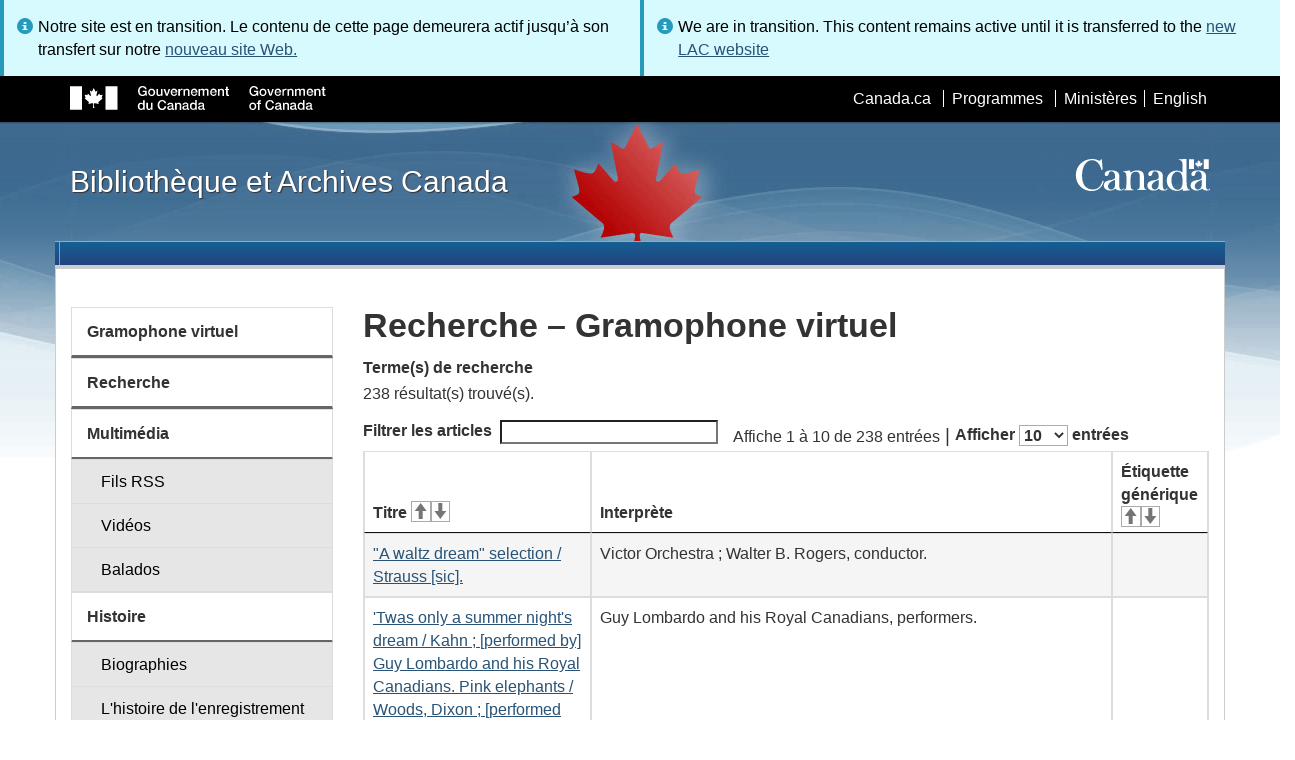

--- FILE ---
content_type: text/html; charset=utf-8
request_url: https://www.bac-lac.gc.ca/fra/decouvrez/films-videos-enregistrements-sonores/gramophone-virtuel/Pages/Liste.aspx?genre=mu
body_size: 248059
content:
<script type="text/javascript">//<![CDATA[
        var formDigestElement = document.getElementsByName('__REQUESTDIGEST')[0];
        if (!((formDigestElement == null) || (formDigestElement.tagName.toLowerCase() != 'input') || (formDigestElement.type.toLowerCase() != 'hidden') ||
            (formDigestElement.value == null) || (formDigestElement.value.length <= 0)))
        {
            formDigestElement.value = '0xF2C5D586537566E3DA00B572DB01D34557AA91066C642043862566D19A3066F34E7D75A944DF7860A97FD783CBDC8FAC7C50A38600698A515DEBA4F955C88941,21 Jan 2026 14:35:22 -0000';_spPageContextInfo.updateFormDigestPageLoaded = new Date();
        }
        //]]>
        </script><!DOCTYPE html>
<!--[if lt IE 9]><html class="no-js lt-ie9" lang="fr" dir="ltr"><![endif]-->
<!--[if gt IE 8]><!--><html class="no-js" lang="fr" dir="ltr"><!--<![endif]-->

    <head prefix="og: http://ogp.me/ns# fb: http://ogp.me/ns/fb# article: http://ogp.me/ns/article#"><meta charset="utf-8" /><title>
	
	Recherche – Gramophone virtuel
- Bibliothèque et Archives Canada
</title>
                <meta http-equiv="x-ua-compatible" content="IE=11">
            
            <meta property="fb:app_id" content="" />
            <meta name="twitter:card" content="summary" />
            <meta property="og:type" content="article" />
            <meta property="og:url" content="https://www.bac-lac.gc.ca/fra/decouvrez/films-videos-enregistrements-sonores/gramophone-virtuel/Pages/Liste.aspx?genre=mu" />
            <meta property="og:title"  content="Recherche – Gramophone virtuel- Bibliothèque et Archives Canada" />
            <meta property="og:description"  content="Recherche – Gramophone virtuel- Bibliothèque et Archives Canada" />
            
            <meta property="twitter:site" content="@LibraryArchives" />
            <meta property="twitter:creator" content="@LibraryArchives" />
        <meta content="width=device-width,initial-scale=1" name="viewport" /><link rel="stylesheet" type="text/css" href="/_layouts/15/1036/styles/Themable/corev15.css?rev=Ir07XcinlT9fgiR%2Fp9Q4Iw%3D%3DTAG0"/>
<link rel="stylesheet" type="text/css" href="/Style%20Library/fr-FR/Themable/Core%20Styles/controls.css"/>
<link rel="stylesheet" type="text/css" href="/Style%20Library/Css/test.css"/>
<script type="text/javascript" src="/_layouts/15/1036/initstrings.js?rev=wduBMeBUh%2FB4CfBbz0FpTg%3D%3DTAG0"></script>
<script type="text/javascript" src="/_layouts/15/init.js?rev=RHfoRxFuwXZ%2BOo2JABCoHA%3D%3DTAG0"></script>
<script type="text/javascript" src="/_layouts/15/ribbonapprovemultiple/approvereject.js"></script>
<script type="text/javascript" src="/_layouts/15/htmltransfertool/htmltransfer.js"></script>
<script type="text/javascript" src="/_layouts/15/htmleditor/clipboard_tab.js"></script>
<script type="text/javascript" src="/ScriptResource.axd?d=E5P1BHIK4HfVXCUkcQ4nYo2T7Vbls0aea2x9HU3mtwGrog1LLnbCda99fmWID6HX4I7AG7t_MU9r9hdoznogCMeendq8FIeIVVncUxPI4GqW-pAsy37pOvpbdv3hgarpvSUE0TlycEY5nMXGSAbtu3bNYbEFlQmU66MtPQWQRI2w9pSmBAjeMbrOk6OcWTsH0&amp;t=32e5dfca"></script>
<script type="text/javascript" src="/_layouts/15/blank.js?rev=nBzPIm07cpYroIjvUHh4jw%3D%3DTAG0"></script>
<script type="text/javascript" src="/ScriptResource.axd?d=bF2vxusy2HzWcvNAGIENvBLGPGWvPoQ8fgqGYPbsDI6-SEtKw8PI_LCENV5BnEyBq3c70kUda6PgyA_7aj8b37fOWgzrpuAYwSuXCOUFzkmwIBY8oJlKudNlrLHDwNlSiInu_9EFYFM3YnmdhCugEk-sSGgO0BzHX2gztl-zlOK49oHp_gO5u51ZapWMJLZJ0&amp;t=32e5dfca"></script>
<script type="text/javascript">RegisterSod("require.js", "\u002f_layouts\u002f15\u002frequire.js?rev=ESSL8\u00252Btt4YnWARvVUyzilQ\u00253D\u00253DTAG0");</script>
<script type="text/javascript">RegisterSod("strings.js", "\u002f_layouts\u002f15\u002f1036\u002fstrings.js?rev=DNzQ1Roce5WNaAwmbc9PrQ\u00253D\u00253DTAG0");</script>
<script type="text/javascript">RegisterSod("sp.res.resx", "\u002f_layouts\u002f15\u002f1036\u002fsp.res.js?rev=0Gpub76qxOhMrufp83DQwA\u00253D\u00253DTAG0");</script>
<script type="text/javascript">RegisterSod("sp.runtime.js", "\u002f_layouts\u002f15\u002fsp.runtime.js?rev=QZuY9EfO812\u00252FHP6vKipQPQ\u00253D\u00253DTAG0");RegisterSodDep("sp.runtime.js", "sp.res.resx");</script>
<script type="text/javascript">RegisterSod("sp.js", "\u002f_layouts\u002f15\u002fsp.js?rev=IOhwsS2jiKK0lsxWx1LfFA\u00253D\u00253DTAG0");RegisterSodDep("sp.js", "sp.runtime.js");RegisterSodDep("sp.js", "sp.ui.dialog.js");RegisterSodDep("sp.js", "sp.res.resx");</script>
<script type="text/javascript">RegisterSod("sp.init.js", "\u002f_layouts\u002f15\u002fsp.init.js?rev=v7C9ZcXmEYuhjJNLnCo66A\u00253D\u00253DTAG0");</script>
<script type="text/javascript">RegisterSod("sp.ui.dialog.js", "\u002f_layouts\u002f15\u002fsp.ui.dialog.js?rev=QfcC7vHW7hXFYDxqmPkuwQ\u00253D\u00253DTAG0");RegisterSodDep("sp.ui.dialog.js", "sp.init.js");RegisterSodDep("sp.ui.dialog.js", "sp.res.resx");</script>
<script type="text/javascript">RegisterSod("core.js", "\u002f_layouts\u002f15\u002fcore.js?rev=9kCBQNkpbQYAoiVcZpdkJA\u00253D\u00253DTAG0");RegisterSodDep("core.js", "strings.js");</script>
<script type="text/javascript">RegisterSod("menu.js", "\u002f_layouts\u002f15\u002fmenu.js?rev=8L\u00252BIY1hT\u00252BbaFStnW1t8DHA\u00253D\u00253DTAG0");</script>
<script type="text/javascript">RegisterSod("mQuery.js", "\u002f_layouts\u002f15\u002fmquery.js?rev=G0XIYJI9ofOrcdJaLkhB7Q\u00253D\u00253DTAG0");</script>
<script type="text/javascript">RegisterSod("callout.js", "\u002f_layouts\u002f15\u002fcallout.js?rev=abeY2vrdWuf5SFGyZz0ZIA\u00253D\u00253DTAG0");RegisterSodDep("callout.js", "strings.js");RegisterSodDep("callout.js", "mQuery.js");RegisterSodDep("callout.js", "core.js");</script>
<script type="text/javascript">RegisterSod("sp.core.js", "\u002f_layouts\u002f15\u002fsp.core.js?rev=bOK\u00252Bug\u00252FpfAotn0K8lTrAmw\u00253D\u00253DTAG0");RegisterSodDep("sp.core.js", "strings.js");RegisterSodDep("sp.core.js", "sp.init.js");RegisterSodDep("sp.core.js", "core.js");</script>
<script type="text/javascript">RegisterSod("clienttemplates.js", "\u002f_layouts\u002f15\u002fclienttemplates.js?rev=oCuPrViEzAn0pDKB8CF8Zg\u00253D\u00253DTAG0");</script>
<script type="text/javascript">RegisterSod("sharing.js", "\u002f_layouts\u002f15\u002fsharing.js?rev=i\u00252BpkUadbMp0SRKzd7VVHng\u00253D\u00253DTAG0");RegisterSodDep("sharing.js", "strings.js");RegisterSodDep("sharing.js", "mQuery.js");RegisterSodDep("sharing.js", "clienttemplates.js");RegisterSodDep("sharing.js", "core.js");</script>
<script type="text/javascript">RegisterSod("suitelinks.js", "\u002f_layouts\u002f15\u002fsuitelinks.js?rev=xrG\u00252BRjaI5OPo7vtJxP\u00252B73A\u00253D\u00253DTAG0");RegisterSodDep("suitelinks.js", "strings.js");RegisterSodDep("suitelinks.js", "core.js");</script>
<script type="text/javascript">RegisterSod("cui.js", "\u002f_layouts\u002f15\u002fcui.js?rev=WaTB2GdOOnu5P7\u00252BT6\u00252BGSKw\u00253D\u00253DTAG0");</script>
<script type="text/javascript">RegisterSod("inplview", "\u002f_layouts\u002f15\u002finplview.js?rev=DyKtSizIeG1Okf5xG3fnOw\u00253D\u00253DTAG0");RegisterSodDep("inplview", "strings.js");RegisterSodDep("inplview", "core.js");RegisterSodDep("inplview", "clienttemplates.js");RegisterSodDep("inplview", "sp.js");</script>
<script type="text/javascript">RegisterSod("ribbon", "\u002f_layouts\u002f15\u002fsp.ribbon.js?rev=iim\u00252FXZHY7\u00252FvGr89LVb3pWQ\u00253D\u00253DTAG0");RegisterSodDep("ribbon", "strings.js");RegisterSodDep("ribbon", "core.js");RegisterSodDep("ribbon", "sp.core.js");RegisterSodDep("ribbon", "sp.js");RegisterSodDep("ribbon", "cui.js");RegisterSodDep("ribbon", "sp.res.resx");RegisterSodDep("ribbon", "sp.runtime.js");RegisterSodDep("ribbon", "inplview");</script>
<script type="text/javascript">RegisterSod("userprofile", "\u002f_layouts\u002f15\u002fsp.userprofiles.js?rev=cx6U8sP\u00252ByP0OFLjk6ekyIg\u00253D\u00253DTAG0");RegisterSodDep("userprofile", "sp.runtime.js");</script>
<script type="text/javascript">RegisterSod("followingcommon.js", "\u002f_layouts\u002f15\u002ffollowingcommon.js?rev=5I9u4X\u00252BpRYuWUuY6Og2tLA\u00253D\u00253DTAG0");RegisterSodDep("followingcommon.js", "strings.js");RegisterSodDep("followingcommon.js", "sp.js");RegisterSodDep("followingcommon.js", "userprofile");RegisterSodDep("followingcommon.js", "core.js");RegisterSodDep("followingcommon.js", "mQuery.js");</script>
<script type="text/javascript">RegisterSod("profilebrowserscriptres.resx", "\u002f_layouts\u002f15\u002f1036\u002fprofilebrowserscriptres.js?rev=E106ZFhOt2SoTOETYbpMQA\u00253D\u00253DTAG0");</script>
<script type="text/javascript">RegisterSod("sp.ui.mysitecommon.js", "\u002f_layouts\u002f15\u002fsp.ui.mysitecommon.js?rev=ex\u00252F9c\u00252BQRgevJOSeTAdF1EQ\u00253D\u00253DTAG0");RegisterSodDep("sp.ui.mysitecommon.js", "sp.init.js");RegisterSodDep("sp.ui.mysitecommon.js", "sp.runtime.js");RegisterSodDep("sp.ui.mysitecommon.js", "userprofile");RegisterSodDep("sp.ui.mysitecommon.js", "profilebrowserscriptres.resx");</script>
<script type="text/javascript">RegisterSod("browserScript", "\u002f_layouts\u002f15\u002fie55up.js?rev=FDfIxU6g4wVWGihfBF8EMQ\u00253D\u00253DTAG0");RegisterSodDep("browserScript", "strings.js");</script>
<link type="text/xml" rel="alternate" href="/fra/decouvrez/films-videos-enregistrements-sonores/gramophone-virtuel/_vti_bin/spsdisco.aspx" />
        <script type="text/javascript">
            var _fV4UI = true;
        </script>
        
        
                <style type="text/css">
               		body {
			            height:100%;
                        overflow:auto;
			            width:100%;
		            }		
                </style>
            
        <style type="text/css">
        .ms-srch-Paging .ms-promlink-button{ /* Fix search paging arrow button alignment */
	        padding:0;
	        border:0;
        }
		/* fix scrolling on list pages */
		#s4-bodyContainer {
			position: relative;
		}
        #s4-titlerow {
            height:0;
            padding:0 0 0 0;
        }
		#pageStatusBar.s4-status-s1{
            margin-bottom: 0px;
            border-width: 0px;
            padding:0 10px 0 10px;
        }
		/* body area normally has a white background */
		.s4-ca {
			background:transparent none repeat scroll 0 0;
			/* margin-left:155px; */
		}	
        html .body-wrapper { background-image: url('/_layouts/15/SPWET4/theme-gcwu-fegc/assets/header-bg-ie.jpg'); background-repeat: repeat-x; background-position: center 2.7em; }
        html body header + .container { background-color: #fff; border-left: 1px solid #ccc; border-right: 1px solid #ccc; }
        </style>
        <link type="text/xml" rel="alternate" href="/fra/decouvrez/films-videos-enregistrements-sonores/gramophone-virtuel/_vti_bin/spsdisco.aspx" /> 
	<meta name="dcterms.description"  content="" />
<meta name="description"  content="" />
<meta name="keywords"  content="" />
<meta name="dcterms.creator"  content="Bibliothèque et Archives Canada" />
<meta name="dcterms.title"  content="Recherche – Gramophone virtuel" />
<meta name="dcterms.service"  content="BAC-LAC" />
<meta name="dcterms.accessRights"  content="2" />
<meta name="dcterms.issued" title="W3CDTF" content="2019-03-08" />
<meta name="dcterms.modified" title="W3CDTF" content="2022-08-30" />
<meta name="dcterms.subject" title="scheme" content="" />
<meta name="dc.language" title="ISO639-2" content="fra" />
<meta name="dcterms.language" title="ISO639-2" content="fra" />

<style type="text/css">.ms-WPBody {
    		                        font-size: inherit;
    		                        font-family: inherit;
    	                        }
                                body #s4-workspace {
                                    overflow: visible !important;
                                }</style>
<link rel="canonical" href="https://www.bac-lac.gc.ca:443/fra/decouvrez/films-videos-enregistrements-sonores/gramophone-virtuel/Pages/liste.aspx?genre=mu" />

        <!--[if gte IE 9 | !IE ]><!-->
        <link rel="shortcut icon" href="/_layouts/15/SPWET4/theme-gcwu-fegc/assets/favicon.ico" type="image/vnd.microsoft.icon" id="favicon" />
        <script type="text/javascript" src="//ajax.googleapis.com/ajax/libs/jquery/2.1.1/jquery.min.js"></script>
        <!--<![endif]-->
        <link rel="stylesheet" href="/_layouts/15/SPWET4/theme-gcwu-fegc/css/theme.min.css?r=4.0.27" />
        <!--[if lt IE 9]>
        <link href="/_layouts/15/SPWET4/theme-gcwu-fegc/assets/favicon.ico" rel="shortcut icon" /><link rel="stylesheet" href="/_layouts/15/SPWET4/theme-gcwu-fegc/css/ie8-wet-boew.min.css?r=4.0.27" /><link rel="stylesheet" href="/_layouts/15/SPWET4/theme-gcwu-fegc/css/ie8-theme.min.css?r=4.0.27" />
        <script type="text/javascript" src="//ajax.googleapis.com/ajax/libs/jquery/1.11.1/jquery.min.js"></script>
        <script type="text/javascript" src="/_layouts/15/SPWET4/theme-gcwu-fegc/js/ie8-wet-boew.min.js?r=4.0.27"></script> 
        <![endif]-->
        <!--[if gte IE 9 | !IE ]><!-->
        <script type="text/javascript" src="/_layouts/15/SPWET4/GC-SharePoint/JS/jquery-2.1.1.min.js?r=4.0.27"></script>
        <!--<![endif]-->

        <link rel="stylesheet" href="/_layouts/15/SPWET4/GC-SharePoint/CSS/SharePoint.css?r=4.0.28" />

        <noscript>
            <link rel="stylesheet" href="/_layouts/15/SPWET4/wet-boew/css/noscript.min.css?r=4.0.27" />
        </noscript>

        

        <script type="text/javascript">
            function ProcessImn() { }
            function ProcessImnMarkers() { }
        </script>
        <style>
            @-moz-document url-prefix() {
                @media print {
                    body form div#s4-workspace div.container { width: 100% !important; }
                    body div#s4-workspace div.container section { padding: 0 70px 0 10px !important; }
                }
            }
            @media (min-width: 992px){
                .padright{
                    padding:0 0 0 15px;
                }
                .padleft{
                    padding:0 15px 0 0;
                }
            }
        </style>
        <script type="text/javascript" src="//assets.adobedtm.com/be5dfd287373/bb72b7edd313/launch-15fc371a2971-staging.min.js"></script>
</head>
    <body onload="if (typeof(_spBodyOnLoadWrapper) != 'undefined') _spBodyOnLoadWrapper();" vocab="http://schema.org/" typeof="WebPage">

        
        <div class="row" style="position:sticky; top:0; z-index:999"><div class="col-md-6 padright"><div class="alert alert-info" style="margin-bottom:0"><span>Notre site est en transition. Le contenu de cette page demeurera actif jusqu’à son transfert sur notre <a href="https://bibliotheque-archives.canada.ca/fra">nouveau site Web.</a></div></div>
        <div class="col-md-6 padleft"><div class="alert alert-info" style="margin-bottom:0"><span>We are in transition. This content remains active until it is transferred to the <a href="https://library-archives.canada.ca/eng">new LAC website</a></div></div></div>
        
		<div id="imgPrefetch" style="display:none">
<img src="/_layouts/15/SPWET4/theme-gcwu-fegc/assets/favicon.ico?rev=40" />
</div>

		<form method="post" action="./Liste.aspx?genre=mu" onsubmit="javascript:return WebForm_OnSubmit();" id="aspnetForm">
<div class="aspNetHidden">
<input type="hidden" name="__SPSCEditMenu" id="__SPSCEditMenu" value="true" />
<input type="hidden" name="_wpcmWpid" id="_wpcmWpid" value="" />
<input type="hidden" name="wpcmVal" id="wpcmVal" value="" />
<input type="hidden" name="MSOWebPartPage_PostbackSource" id="MSOWebPartPage_PostbackSource" value="" />
<input type="hidden" name="MSOTlPn_SelectedWpId" id="MSOTlPn_SelectedWpId" value="" />
<input type="hidden" name="MSOTlPn_View" id="MSOTlPn_View" value="0" />
<input type="hidden" name="MSOTlPn_ShowSettings" id="MSOTlPn_ShowSettings" value="False" />
<input type="hidden" name="MSOGallery_SelectedLibrary" id="MSOGallery_SelectedLibrary" value="" />
<input type="hidden" name="MSOGallery_FilterString" id="MSOGallery_FilterString" value="" />
<input type="hidden" name="MSOTlPn_Button" id="MSOTlPn_Button" value="none" />
<input type="hidden" name="__EVENTTARGET" id="__EVENTTARGET" value="" />
<input type="hidden" name="__EVENTARGUMENT" id="__EVENTARGUMENT" value="" />
<input type="hidden" name="__REQUESTDIGEST" id="__REQUESTDIGEST" value="noDigest" />
<input type="hidden" name="MSOSPWebPartManager_DisplayModeName" id="MSOSPWebPartManager_DisplayModeName" value="Browse" />
<input type="hidden" name="MSOSPWebPartManager_ExitingDesignMode" id="MSOSPWebPartManager_ExitingDesignMode" value="false" />
<input type="hidden" name="MSOWebPartPage_Shared" id="MSOWebPartPage_Shared" value="" />
<input type="hidden" name="MSOLayout_LayoutChanges" id="MSOLayout_LayoutChanges" value="" />
<input type="hidden" name="MSOLayout_InDesignMode" id="MSOLayout_InDesignMode" value="" />
<input type="hidden" name="_wpSelected" id="_wpSelected" value="" />
<input type="hidden" name="_wzSelected" id="_wzSelected" value="" />
<input type="hidden" name="MSOSPWebPartManager_OldDisplayModeName" id="MSOSPWebPartManager_OldDisplayModeName" value="Browse" />
<input type="hidden" name="MSOSPWebPartManager_StartWebPartEditingName" id="MSOSPWebPartManager_StartWebPartEditingName" value="false" />
<input type="hidden" name="MSOSPWebPartManager_EndWebPartEditing" id="MSOSPWebPartManager_EndWebPartEditing" value="false" />
<input type="hidden" name="__VIEWSTATE" id="__VIEWSTATE" value="/[base64]/[base64]/[base64]/[base64]/[base64]/[base64]/[base64]/[base64]/[base64]/[base64]/[base64]/[base64]/[base64]/[base64]/[base64]/[base64]/[base64]/[base64]/[base64]/[base64]/[base64]/[base64]/[base64]/[base64]/[base64]/[base64]/[base64]/[base64]/[base64]/[base64]/[base64]/[base64]/[base64]/[base64]/[base64]/[base64]/[base64]/[base64]/[base64]/[base64]/[base64]/[base64]/[base64]/[base64]/[base64]/[base64]/[base64]/[base64]/[base64]/[base64]/[base64]/[base64]/[base64]/[base64]/[base64]/[base64]/[base64]/[base64]/[base64]/[base64]/[base64]/[base64]/[base64]/[base64]/[base64]/[base64]/[base64]/[base64]/[base64]/[base64]/[base64]/[base64]/[base64]/[base64]/[base64]/[base64]/[base64]/[base64]" />
</div>

<script type="text/javascript">
//<![CDATA[
var theForm = document.forms['aspnetForm'];
if (!theForm) {
    theForm = document.aspnetForm;
}
function __doPostBack(eventTarget, eventArgument) {
    if (!theForm.onsubmit || (theForm.onsubmit() != false)) {
        theForm.__EVENTTARGET.value = eventTarget;
        theForm.__EVENTARGUMENT.value = eventArgument;
        theForm.submit();
    }
}
//]]>
</script>


<script src="/WebResource.axd?d=kl4pg-mRTsoUz7TQRnGDGoKbxT55XxgYlxKP5O3wjeB8r1aRhoBFNJGVaZrzWJSvHl5Kbn8MrRpA9BK8j8A8IOAjDnz6rw9oOOl0sfEF9Eo1&amp;t=638901627720898773" type="text/javascript"></script>


<script type="text/javascript">
//<![CDATA[
var MSOWebPartPageFormName = 'aspnetForm';
var g_presenceEnabled = true;
var g_wsaEnabled = false;

var g_correlationId = '8132efa1-8e5c-f0da-ed3e-fb7104dc7285';
var g_wsaQoSEnabled = false;
var g_wsaQoSDataPoints = [];
var g_wsaRUMEnabled = false;
var g_wsaLCID = 1036;
var g_wsaListTemplateId = 850;
var g_wsaSiteTemplateId = 'BLANKINTERNET#2';
var _fV4UI=true;var _spPageContextInfo = {webServerRelativeUrl: "\u002ffra\u002fdecouvrez\u002ffilms-videos-enregistrements-sonores\u002fgramophone-virtuel", webAbsoluteUrl: "https:\u002f\u002fwww.bac-lac.gc.ca\u002ffra\u002fdecouvrez\u002ffilms-videos-enregistrements-sonores\u002fgramophone-virtuel", siteAbsoluteUrl: "https:\u002f\u002fwww.bac-lac.gc.ca", serverRequestPath: "\u002ffra\u002fdecouvrez\u002ffilms-videos-enregistrements-sonores\u002fgramophone-virtuel\u002fPages\u002fListe.aspx", layoutsUrl: "_layouts\u002f15", webTitle: "Gramophone virtuel", webTemplate: "53", tenantAppVersion: "0", isAppWeb: false, Has2019Era: true, webLogoUrl: "_layouts\u002f15\u002fimages\u002fsiteicon.png", webLanguage: 1036, currentLanguage: 1036, currentUICultureName: "fr-FR", currentCultureName: "fr-CA", clientServerTimeDelta: new Date("2026-01-21T14:35:20.4392030Z") - new Date(), updateFormDigestPageLoaded: new Date("2026-01-21T14:35:20.4392030Z"), siteClientTag: "62$$16.0.5513.1001", crossDomainPhotosEnabled:false, webUIVersion:15, webPermMasks:{High:16,Low:196673},pageListId:"{720e8264-5587-4f00-b308-31734462764a}",pageItemId:109, pagePersonalizationScope:1, alertsEnabled:true, customMarkupInCalculatedFieldDisabled: true, siteServerRelativeUrl: "\u002f", allowSilverlightPrompt:'True', isSiteAdmin: false};var L_Menu_BaseUrl="/fra/decouvrez/films-videos-enregistrements-sonores/gramophone-virtuel";
var L_Menu_LCID="1036";
var L_Menu_SiteTheme="null";
document.onreadystatechange=fnRemoveAllStatus; function fnRemoveAllStatus(){removeAllStatus(true)};Flighting.ExpFeatures = [480215056,1880287568,1561350208,302071836,3212816,69472768,4194310,-2113396707,268502022,-872284160,1049232,-2147421952,65536,65536,2097472,917504,-2147474174,1372324107,67108882,0,0,-2147483648,2097152,0,0,32768,0,0,0,0,0,0,0,0,0,0,0,0,0,0,0,0,0,0,0,0,0,0,0,0,0,0,0,0,0,0,0,0,0,0,0,0,0,0,0,0,0,0,0,0,0,0,0,0,0,0,0,0,0,0,0,0,0,0,32768]; (function()
{
    if(typeof(window.SP) == "undefined") window.SP = {};
    if(typeof(window.SP.YammerSwitch) == "undefined") window.SP.YammerSwitch = {};

    var ysObj = window.SP.YammerSwitch;
    ysObj.IsEnabled = false;
    ysObj.TargetYammerHostName = "www.yammer.com";
} )(); var _spWebPartComponents = new Object();//]]>
</script>

<script src="/_layouts/15/blank.js?rev=nBzPIm07cpYroIjvUHh4jw%3D%3DTAG0" type="text/javascript"></script>
<script type="text/javascript">
//<![CDATA[
(function(){

        if (typeof(_spBodyOnLoadFunctions) === 'undefined' || _spBodyOnLoadFunctions === null) {
            return;
        }
        _spBodyOnLoadFunctions.push(function() {
            SP.SOD.executeFunc('core.js', 'FollowingCallout', function() { FollowingCallout(); });
        });
    })();(function(){

        if (typeof(_spBodyOnLoadFunctions) === 'undefined' || _spBodyOnLoadFunctions === null) {
            return;
        }
        _spBodyOnLoadFunctions.push(function() {
            SP.SOD.executeFunc('core.js', 'FollowingDocument', function() { FollowingDocument(); });
        });
    })();if (typeof(DeferWebFormInitCallback) == 'function') DeferWebFormInitCallback();function WebForm_OnSubmit() {
UpdateFormDigest('\u002ffra\u002fdecouvrez\u002ffilms-videos-enregistrements-sonores\u002fgramophone-virtuel', 1440000);if (typeof(_spFormOnSubmitWrapper) != 'undefined') {return _spFormOnSubmitWrapper();} else {return true;};
return true;
}
//]]>
</script>

		
            <ul id="wb-tphp">
                <li class="wb-slc">
                    <a class="wb-sl" href="#wb-cont">Skip to main content</a>
                </li>
                <li class="wb-slc visible-sm visible-md visible-lg">
                    <a class="wb-sl" href="#wb-info">Skip to "About this site"</a>
                </li>
                <li class="wb-slc visible-md visible-lg">
                    <a class="wb-sl" href="#wb-sec">Skip to section menu</a>
                </li>
            </ul>
            <script type="text/javascript"> var submitHook = function () { return false; }; theForm._spOldSubmit = theForm.submit; theForm.submit = function () { if (!submitHook()) { this._spOldSubmit(); } }; </script>

		<!-- ===== STARTER: Web Part Manager  ============================================================================================= -->
				
		
			<!-- ===== STARTER: ScriptManager ===================================================== -->
			<script type="text/javascript">
//<![CDATA[
Sys.WebForms.PageRequestManager._initialize('ctl00$ScriptManager', 'aspnetForm', [], [], [], 90, 'ctl00');
//]]>
</script>

		
			
            <span>
                <div id="s4-ribbonrow" style="visibility:hidden;display:none"></div>
            </span>


            <div id="s4-workspace">
                <div id="s4-bodyContainer">
                    <div class="s4-notdlg">
                    <div id="s4-statusbarcontainer">
                            <div id="pageStatusBar" class="s4-status-s1"></div>
                        </div>
                        </div>
                    <!--Begin Nav|Content Area-->
                    <div id="ctl00_MSO_ContentDiv" class="body-wrapper">

                        <header role="banner">
                            <div id="wb-bnr">
                                <div id="wb-bar">
                                    <div class="container">
                                        <div class="row">
                                            <object id="gcwu-sig" type="image/svg+xml" tabindex="-1" role="img" data="/_layouts/15/SPWET4/theme-gcwu-fegc/assets/sig-fr.svg" aria-label="Gouvernement du Canada"></object>
                                            <ul id="gc-bar" class="list-inline">
                                                <li>
                                                    <a id="ctl00_lnkHeaderCanada" rel="external" href="http://www.canada.ca/fr/index.html">Canada.ca</a>
                                                </li>
                                                <li>
                                                    <a id="ctl00_lnkHeaderServiceCanada" rel="external" href="http://www.servicecanada.gc.ca/fra/accueil.shtml">Programmes</a>
                                                </li>
                                                <li>
                                                    <a id="ctl00_lnkHeaderDepartment" rel="external" href="http://www.canada.ca/fr/services/index.html">Minist&#232;res</a>
                                                </li>
                                                <li id="wb-lng">
                                                    <h2>
                                                        Sélection de la langue</h2>
                                                    <ul class="list-inline">
                                                        <li>
                                                            <span><script type="text/javascript">
function OnSelectionChange2(value){
var today = new Date();
var oneYear = new Date(today.getTime() + 365 * 24 * 60 * 60 * 1000);
var url = "https://www.bac-lac.gc.ca/eng/discover/films-videos-sound-recordings/virtual-gramophone/Pages/list.aspx?genre=mu";
document.cookie = "lcid=" + value + ";path=/;expires=" + oneYear.toGMTString();
window.location.href = url;
}
</script><a id="ctl00_hlkLanguageLink" lang="en" xml:lang="en" onclick="javascript:OnSelectionChange2(1033); return false;" href="https://www.bac-lac.gc.ca/eng/discover/films-videos-sound-recordings/virtual-gramophone/Pages/list.aspx?genre=mu">English</a></span>
                                                        </li>
                                                    </ul>
                                                </li>
                                            </ul>
                                           
                                        </div>
                                    </div>
                                </div>
                                <div class="container">
                                    <div class="row">
                                        <div id="wb-sttl" class="col-md-5">
                                            <a href="https://www.bac-lac.gc.ca/fra">Bibliothèque et Archives Canada</a>
                                        </div>
                                        <object id="wmms" type="image/svg+xml" tabindex="-1" role="img" data="/_layouts/15/SPWET4/theme-gcwu-fegc/assets/wmms.svg" aria-label="Symbole du gouvernement du Canada"></object>
                                       
                                    </div>
                                </div>
                            </div>
                            <nav role="navigation" id="wb-sm" class="wb-menu visible-md visible-lg wb-init wb-menu-inited wb-navcurr-inited" typeof="SiteNavigationElement" style="clear:both;">
                            <div class="pnl-strt container visible-md visible-lg nvbar"><h2>Menu des sujets</h2><div class="row"><ul class="list-inline menu" role="menubar"><li>&nbsp;</li></ul></div></div>
                                </nav>
                           
                            <nav role="navigation" id="wb-bc" property="breadcrumb">
                                <h2>
                                    Vous êtes ici :</h2>
                                <div class="container">
                                    <div class="row">
                                       
                                    </div>
                                </div>
                            </nav>
                          
                        </header>

                        <div class="container">
                            <div class="row">

                                <main id="ctl00_main" role="main" property="mainContentOfPage" class="col-md-9 col-md-push-3">
                                    <h1 id="wb-cont" property="name">
                                        
	Recherche – Gramophone virtuel

                                    </h1>

                                    
    <section>
        
        
        <div class="row">
            <div class="col-md-12">
                <div id="ctl00_PlaceHolderMain_ctl00_label" style='display:none'>Contenu de la page</div><div id="ctl00_PlaceHolderMain_ctl00__ControlWrapper_RichHtmlField" class="ms-rtestate-field" style="display:inline" ><div class="ms-rtestate-read ms-rte-wpbox"><div class="ms-rtestate-notify  ms-rtestate-read 746c34e1-5f3e-4b87-bcdc-c64560697742" id="div_746c34e1-5f3e-4b87-bcdc-c64560697742" unselectable="on"><div id="MSOZoneCell_WebPartctl00_ctl53_g_746c34e1_5f3e_4b87_bcdc_c64560697742" class="s4-wpcell-plain ms-webpartzone-cell ms-webpart-cell-vertical ms-fullWidth ">
	<div class="ms-webpart-chrome ms-webpart-chrome-vertical ms-webpart-chrome-fullWidth ">
	<div WebPartID="ecf4ed69-e158-4a8c-bcb1-6f5cbd554491" WebPartID2="746c34e1-5f3e-4b87-bcdc-c64560697742" HasPers="false" id="WebPartctl00_ctl53_g_746c34e1_5f3e_4b87_bcdc_c64560697742" width="100%" class="ms-WPBody " allowRemove="false" allowDelete="false" allowExport="false" style="" ><div id="ctl00_ctl53_g_746c34e1_5f3e_4b87_bcdc_c64560697742">
		<div id="ctl00_ctl53_g_746c34e1_5f3e_4b87_bcdc_c64560697742_resultDisplay"><dt id="search_terms_title">Terme(s) de recherche</dt>
<dd class="search_term_container">
<div class="search_term_value">238 résultat(s) trouvé(s).</div>
</dd>
<div id="result_table_container">
<table id="result_table" class="wb-tables table table-striped table-bordered" data-wb-tables='{ "order" : [], "columns": [null,{ "orderable": false },null] }'>
<thead><tr><th scope="col" id="titleKeywordTh">Titre</th><th scope="col" id="performerTH">Interprète</th><th scope="col" id="genericLabelTh">Étiquette générique</th></tr></thead><tbody>
<tr><td><a href="&#xA;                Item.aspx?idNumber=123965193">"A waltz dream" selection / Strauss [sic].</a></td><td>Victor Orchestra ; Walter B. Rogers, conductor.</td><td /></tr><tr><td><a href="&#xA;                Item.aspx?idNumber=122780742">'Twas only a summer night's dream / Kahn ; [performed by] Guy Lombardo and his Royal Canadians. Pink elephants / Woods, Dixon ; [performed by] Guy Lombardo and his Royal Canadians.</a></td><td>Guy Lombardo and his Royal Canadians, performers.</td><td /></tr><tr><td><a href="&#xA;                Item.aspx?idNumber=31140712">19th Street blues / [performed by] Johnny Dodds with Tiny Parham. Careless love / [performed by] Johnny Dodds with Tiny Parham.</a></td><td>Johnny Dodds, [clarinet] ; Tiny Parham, [piano].</td><td /></tr><tr><td><a href="&#xA;                Item.aspx?idNumber=247401739">A Crosby Christmas / James Van Heusen, Johnny Burke.</a></td><td>Gary Crosby ; Phillip Crosby ; Dennis Crosby ; Lindsay Crosby ; Bing Crosby ; Jeff Alexander Chorus ; John Scott Trotter ; John Scott Trotter Orchestra.</td><td /></tr><tr><td><a href="&#xA;                Item.aspx?idNumber=259094338">A little bit of heaven / J. Keirn Brennan ; Ernest R. Ball.</a></td><td>John McCormack, tenor, with orchestra ; [Walter Rogers, conductor].</td><td /></tr><tr><td><a href="&#xA;                Item.aspx?idNumber=85835604">Adeste fideles = Oh, come, all ye faithful / [John Francis Wade] ; arr. [by] A. Pochon. The first Nowell [i.e. Noel] / arr. [by] A. Pochon.</a></td><td>Flonzaley Quartet (Adolfo Betti, first violin ; Alfred Pochon, second violin ; Nicolas Moldavan, viola ; Iwan d'Archambeau, 'cello).</td><td /></tr><tr><td><a href="&#xA;                Item.aspx?idNumber=317286482">Adeste fideles = Oh, come, all ye faithful / tune by Marcas Portugal.</a></td><td>John McCormack, tenor, with; male chorus, orchestra and chimes.</td><td /></tr><tr><td><a href="&#xA;                Item.aspx?idNumber=962187907">After every party : waltz = Después de cada tertulia : vals / Arthur Freed, Earl Burtnett ; [performed by] The Troubadours.  Don't be too sure : fox trot = No estés demasiado seguro / Henry R. Cohen ; [performed by] The Great White Way Orchestra.</a></td><td>Side A: The Troubadours (with Edward T. King, traps) ; Side B: The Great White Way Orchestra.</td><td /></tr><tr><td><a href="&#xA;                Item.aspx?idNumber=790619261">Ah yes, just so : from "Phoebus and Pan" / music, Bach ; arranged, Mottl ; words, English version, Diack. To music = An die musik / music, Schubert ; words, Schober ; English version, M.B. Whiting.</a></td><td>Isobel Baillie, soprano ; City of Birmingham Orchestra (Side A) ; Basil Cameron, conductor (Side A) ; Gerald Moore, piano (Side B).</td><td /></tr><tr><td><a href="&#xA;                Item.aspx?idNumber=698388247">Air mail special / Christian, Mundy, Goodman ; arr. Mundy. Tuesday at ten / Martin.</a></td><td>Benny Goodman and his orchestra, performers (Les Robinson, Skippy Martin, Jimmy Howath (1st work), George Auld, Pete Mondello, Gene Kinsey (2nd work), saxes ; Billy Butterfield, Jimmy Maxwell, Irving Goodman (1st work), Cootie Williams, trumpets ; Lou McGarity, Bob [Cutty] Cutshall, trombones ; Teddy Wilson (1st work), Mel Powell (2nd work), piano ; Mike Bryan (1st work), Charles Christian (2nd work), guitar ; Arthur Bernstein (1st work), Walter Iooss (2nd work), bass ; Jo Jones (1st work), Sidney Catlett (2nd work), drums ; Benny Goodman, clarinet).</td><td /></tr><tr><td><a href="&#xA;                Item.aspx?idNumber=22864448">Air on G string / Bach. Valse triste / Sibelius.</a></td><td>Liverpool Philharmonic Orchestra ; Malcolm Sargent, conductor.</td><td /></tr><tr><td><a href="&#xA;                Item.aspx?idNumber=83918834">All the things you are / Jerome Kern - Oscar Hammerstein II. [performed by] Guy Lombardo and his Royal Canadians ; fox trot, vocal chorus by Mert Curtis. Long ago (and far away) / Jerome Kern - Ira Gershwin. [performed by] Guy Lombardo and his Royal Canadians ; fox trot, vocal chorus by Tony Craig.</a></td><td>Guy Lombardo ; Royal Canadians ; Mert Curtis ; Tony Craig.</td><td /></tr><tr><td><a href="&#xA;                Item.aspx?idNumber=34836828">Alla Turca : from Sonata in A major, K331 / Mozart. Harmonious blacksmith / Handel.</a></td><td>Walter Gieseking, piano.</td><td /></tr><tr><td><a href="&#xA;                Item.aspx?idNumber=427650479">American patrol / Meacham. Call of a nation / Wendling.</a></td><td>Saxo Sextette, performers.</td><td>Columbia.</td></tr><tr><td><a href="&#xA;                Item.aspx?idNumber=71064702">Amour et printemps valse = Love and springtime waltz / Waldteufel.</a></td><td>Garde Républicaine Band.</td><td /></tr><tr><td><a href="&#xA;                Item.aspx?idNumber=1007616789">An evening with the minstrels, no. 6 : Cake walk in Coontown.</a></td><td>Minstrels.</td><td>Berliner.</td></tr><tr><td><a href="&#xA;                Item.aspx?idNumber=64550926">Arab love song : from Marie Cahill's "Betty and the boys" / Hobart ; Hein ; [performed by] Harry Macdonough.</a></td><td>Harry Macdonough, tenor ; with orchestra [that is, instrumental ensemble].</td><td /></tr><tr><td><a href="&#xA;                Item.aspx?idNumber=34832938">Barber of Seville. Rossini.</a></td><td>Philharmonic-Symphony Orchestra of New York ; Arturo Toscanini, conductor.</td><td /></tr><tr><td><a href="&#xA;                Item.aspx?idNumber=135012434">Barbiere di Siviglia. Barber of Seville. Slander's whisper : Act 1 / Rossini. In questa tomba oscura = Within the tomb forgotten / [Italian words by G. Carpani] ; Beethoven.</a></td><td>Feodor Chaliapin, bass, with orchestra.</td><td /></tr><tr><td><a href="&#xA;                Item.aspx?idNumber=430341927">Beautiful Ohio / Earl. I'm forever blowing bubbles / Kenbrovin and Kellette.</a></td><td>Henry Burr, tenor with orchestra (1st work) ; Albert Campbell and Henry Burr, tenors, with orchestra (2nd work).</td><td>Columbia</td></tr><tr><td><a href="&#xA;                Item.aspx?idNumber=62862605">Because you're you : from "The red mill" / Herbert ; [performed by] Miss Stevenson and Mr. Macdonough.</a></td><td>Elise Stevenson, soprano, and Harry Macdonough, tenor ; with orchestra [that is, instrumental ensemble].</td><td /></tr><tr><td><a href="&#xA;                Item.aspx?idNumber=743795752">Berceuse : lullaby from "Jocelyn" / Godard ; sung by Ruby Helder. When you and I were young, Maggie / Butterfield ; sing by Ruby Helder.</a></td><td>Ruby Helder, vocals.</td><td>Columbia</td></tr><tr><td><a href="&#xA;                Item.aspx?idNumber=174542576">Berceuse : op. 57 / Chopin. Harmonious blacksmith / Handel.</a></td><td>Alfred Cortot, piano.</td><td /></tr><tr><td><a href="&#xA;                Item.aspx?idNumber=244487105">Blue jazz / Gifford. Don't tell a soul : we're in love = No digas a nadie que nos amamos / Pepper.</a></td><td>Casa Loma Orchestra ; with vocal chorus, Ken Sargent (2nd work).</td><td /></tr><tr><td><a href="&#xA;                Item.aspx?idNumber=436997308">Blue lovebird : from 20th Century Fox picture "Lillian Russell" / Bronislaw Kaper - Gus Kahn, [performed by] Guy Lombardo and His Royal Canadians, vocal chorus by Carmen Lombardo. Nearness of you / Hoagy Carmichael - Ned Washington, [performed by] Guy Lombardo and His Royal Canadians, vocal chorus by Mert Curtis.</a></td><td>Guy Lombardo ; Royal Canadians ; Carmen Lombardo ; Mert Curtis.</td><td /></tr><tr><td><a href="&#xA;                Item.aspx?idNumber=795123524">Bobby the bomber / McCarron and Morgan ; sung by Byron G. Harlan. What Yankee Doodle says he'll do, he'll do / Harriman ; sung by Perrless Quartette.</a></td><td>Byron Harlan, vocals (Side A) ; Peerless Quartette, vocals (Side B).</td><td>Columbia</td></tr><tr><td><a href="&#xA;                Item.aspx?idNumber=905583661">Bonnie sweet Bessie.</a></td><td>Haydn Quartet.</td><td /></tr><tr><td><a href="&#xA;                Item.aspx?idNumber=1023802252">Boy Scouts of America : march / John Philip Sousa ; [performed by] Victor Military Band. Blue-white march / Ernst Schmidt ; [performed by] Victor Military Band.</a></td><td>Side A: Victor Military Band; with whistling effects by J.S. Macdonald; Josef Pasternack, conductor ; Side B: Victor Military Band; Edward T. King, conductor.</td><td /></tr><tr><td><a href="&#xA;                Item.aspx?idNumber=29643193">Bugle call rag / Pettis, Meyers and Schoebel ; [performed by] Ted Lewis &amp; his band. Some of these days / Brooks ; [performed by] Ted Lewis &amp; his band with Sophie Tucker.</a></td><td>Sophie Tucker, vocal (side B) ; Ted Lewis &amp; his band, performers. [Walter Kahn, Dave Klein, cornet; George Brunies, Harry Raderman, trombone; Ted Lewis, clarinet/alto sax; Sol Klein, violin; Dick Reynolds, piano; Tony Gerhardi, banjo/guitar; Harry Barth, brass bass; John Lucas, drums]--Cf. The American dance band discography / Rust, 1975.</td><td /></tr><tr><td><a href="&#xA;                Item.aspx?idNumber=698390184">Bugle call rag / Pettis, Meyers and Schoebel. Some of these days / Brooks.</a></td><td>Sophie Tucker, vocal (2nd work) ; Ted Lewis &amp; his band, performers. [Walter Kahn, Dave Klein, cornet ; George Brunies, Harry Raderman, trombone ; Ted Lewis, clarinet/alto sax ; Sol Klein, violin ; Dick Reynolds, piano ; Tony Gerhardi, banjo/guitar ; Harry Barth, brass bass ; John Lucas, drums]--Cf. The American dance band discography / Rust, 1975.</td><td /></tr><tr><td><a href="&#xA;                Item.aspx?idNumber=28462974">Bugle call rag / Pettis, Meyers, Schoebel ; [performed by] Glen Gray and the Casa Loma Orchestra. Rose of the Rio Grande / Warren, Gorman, Leslie ; [performed by] Glen Gray and the Casa Loma Orchestra.</a></td><td>Glen Gray, Casa Loma Orchestra, performers. [Glen Gray, alto sax; Sonny Dunham, Grady Watts, Bobby Jones, trumpet; Pee Wee Hunt, Billy Rauch, Fritz Hummel, trombone; Clarence Hutchinrider, clarinet/alto sax; Kenny Sargent, alto sax; Art Ralston, alto sax/oboe/bassoon; Pat Davis, tenor sax; Mel Jenssen, violin; Joe Hall, piano; Jack Blanchette, guitar; Stanley Dennis, string bass; Tony Briglia, drums]--Cf. Jazz records, 1897-1942 / Rust, c1978.</td><td /></tr><tr><td><a href="&#xA;                Item.aspx?idNumber=770297477">Butterfly waltz / [performed by] Andreeff ; Russian Balalaika Orchestra. Bright shines the moon / [performed by] Andreeff ; Russian Balalaika Orchestra.</a></td><td>Russian Balalaika Orchestra, performers.</td><td /></tr><tr><td><a href="&#xA;                Item.aspx?idNumber=1023430890">By the old wishing well / Walsh ; Sherman ; [performed by] Albert Campbell, Henry Burr. Just you and I and the moon : from "Follies of 1913" / Buck ; Stamper ; [performed by] Lillian Davis.</a></td><td>Side A: Henry Burr, tenor, and Albert Campbell, tenor, with orchestra ; Side B: Lillian Davis (i.e. Marguerite Dunlap), contralto, with orchestra.</td><td /></tr><tr><td><a href="&#xA;                Item.aspx?idNumber=28126449">By the waters of Minnetonka / Thurlow Lieurance, J.M. Cavanass ; [performed by] Jerry Gray and his orchestra. Crew cut / Jerry Gray ; [performed by] Jerry Gray and his orchestra.</a></td><td>Jerry Gray and his orchestra, performers. [John Best, Conrad Gozzo, Ray Linn, Dale McMickle, trumpet; Murray McEachern, Hoyt Bohannon, Ed Kusby, trombone; Ted Nash, Jules Jacob, tenor sax; Jack Dumont, alto sax; Wlibur Schwartz, clarinet/alto sax; John Rotella, alto and baritone sax; Jimmy Rowles, piano; Al Hendrickson, guitar; Joe Mondragon, bass; Irv Cottler, drums]--Cf. 60 years of recorded jazz / Bruyninckx.</td><td /></tr><tr><td><a href="&#xA;                Item.aspx?idNumber=963955116">California, here I come : from "Bombo" / Jolson, De Sylva, Meyer ; [performed by] Georgie Price with the Manhattan Merrymakers.  I'm going south : from "Bombo" / Abner Silver, Harry Woods ; [performed by] Georgie Price with the Virginians.</a></td><td>Georgie Price, tenor; with the Manhattan Merrymakers (side A) and the Virginians (side B).</td><td /></tr><tr><td><a href="&#xA;                Item.aspx?idNumber=62466819">Care selve = Come, beloved : from the opera Atalanta / Handel. Creation. Tauben Arie = Dove aria / Haydn.</a></td><td>Eidé Norena, soprano of l'Opéra, with orchestra ; J. Messner, conductor.</td><td /></tr><tr><td><a href="&#xA;                Item.aspx?idNumber=435650371">Cindy / [performed by] Los Hatillanos. Dos lagrimas / Elliot González ; [performed by] Los Hatillanos.</a></td><td>Los Hatillanos: Elliot [González], Fin [Serafín Toledo], Papo [José Antonio Delgado].</td><td /></tr><tr><td><a href="&#xA;                Item.aspx?idNumber=275700835">Co-pilot / Auld, Hovesepian [i.e. Turk Van Lake]. I'll never be the same / Kahn ; Malneck, Signorelli.</a></td><td>Georgie Auld and his orchestra (1st-2nd works) ; Patti Powers, vocalist (2nd work).</td><td /></tr><tr><td><a href="&#xA;                Item.aspx?idNumber=1007616046">Cock o' the north march ; Munlock Bridge strathspey ; Christmas carousy reel.</a></td><td>Pipers and Drummers of H.M. Scots Guards.</td><td>Berliner.</td></tr><tr><td><a href="&#xA;                Item.aspx?idNumber=937693282">Comme en Espagne [enregistrement sonore] / Beaudry ; [interprété par] G. St. Jacques &amp; P. Morency. Piano piano / Beaudry ; [interprété par] G. St. Jacques &amp; R. Duchesne.</a></td><td>Placide Morency, baryton (1re oeuvre) ; Roland Duchesne, piano (2e oeuvre).</td><td>Starr.</td></tr><tr><td><a href="&#xA;                Item.aspx?idNumber=85003596">Crazy heart / Maurice Murray - Fred Rose, [performed by] Guy Lombardo and His Royal Canadians, vocal chorus by Kenny Gardner. Whispering shadows / James Henry Martin - Lee Monti, [performed by] Guy Lombardo and His Royal Canadians, vocal chorus by the Lombardo Quartet.</a></td><td>Guy Lombardo ; Royal Canadians ; Kenny Gardner.</td><td /></tr><tr><td><a href="&#xA;                Item.aspx?idNumber=927150199">Cuban moon / Spencer and McKiernan ; [performed by] Raderman's Orchestra. The Japanese sandman / Whiting ; [performed by] Raderman's Orchestra.</a></td><td>Raderman's Orchestra.</td><td /></tr><tr><td><a href="&#xA;                Item.aspx?idNumber=945982281">Dancing in the dark : fox trot / Howard Dietz, Arthur Schwartz ; [performed by] Artie Shaw and his Orchestra. When your heart's on fire : smoke gets in your eyes : fox trot / Otto Harbach, Jerome Kern ; [performed by] Artie Shaw and his Gramercy 5.</a></td><td>Artie Shaw &amp; his Orchestra (side A) ; Artie Shaw and his Gramercy 5 (side B).</td><td /></tr><tr><td><a href="&#xA;                Item.aspx?idNumber=893920490">Dollar princess waltz / Leo Fall ; [performed by] Victor Orchestra.  Chocolate soldier : waltzes / Oscar Straus ; [performed by] Arthur Pryor's Band.</a></td><td>Victor Orchestra (side A) ; Arthur Pryor's Band (side B).</td><td /></tr><tr><td><a href="&#xA;                Item.aspx?idNumber=922053973">Dreaming / Caruso ; [performed by] Yerkes' Jazzarimba Orch. Wishing / Jones ; [performed by] Yerkes' Jazzarimba Orch.</a></td><td>Yerkes' Jazarimba Orchestra.</td><td /></tr><tr><td><a href="&#xA;                Item.aspx?idNumber=427642511">Ev'ry little while / Tate ; sung by Al Jolson. Pack up your troubles in your old kit bag (and smile, smile, smile) / Powell ; sung by James F. Harrison and Knickerbocker Male Quartette.</a></td><td>Al Jolson, comedian, [baritone] with orchestra (1st work) ; James F. Harrison and Knickerbocker Male Quartette (2nd work).</td><td>Columbia</td></tr><tr><td><a href="&#xA;                Item.aspx?idNumber=648979503">Fare thee well : from "Many happy returns" / [music by] Johnston ; [words by] Coslow. The sweetest music this side of Heaven : from "Many happy returns" / [music by] Lombardo ; [words by] Friend.</a></td><td>Lebert Lombardo (1st work) and Carmen Lombardo (2nd work), vocals ; Guy Lombardo and his Royal Canadians.</td><td /></tr><tr><td><a href="&#xA;                Item.aspx?idNumber=40879158">Faust : scène de l'eglise / Gounod.</a></td><td>Gustave Huberdeau, baritone; Antoinette Laute-Brun, soprano; unidentified orchestra.</td><td>Edison.</td></tr><tr><td><a href="&#xA;                Item.aspx?idNumber=1285379895">Faust. Act 2 / Gounod. Mignon. Gavotte : Act 2 / Thomas.</a></td><td>Philadelphia Symphony Orchestra ; Leopold Stokowski, conductor.</td><td /></tr><tr><td><a href="&#xA;                Item.aspx?idNumber=922011658">Feather your nest / Kendis, Brockman, Johnson ; [performed by] Billy De Rex. Nobody to love / Kahn, Mehlinger, Meyers ; [performed by] Billy Jones.</a></td><td>Billy De Rex (Billy Jones), tenor, with orchestra accompaniment (side A) ; Billy Jones, tenor, with orchestra accompaniment (side B).</td><td /></tr><tr><td><a href="&#xA;                Item.aspx?idNumber=226970830">For you alone / Geehl. Because / Guy D'Hardelot.</a></td><td>Richard Crooks, tenor ; unidentified orchestra.</td><td /></tr><tr><td><a href="&#xA;                Item.aspx?idNumber=161971960">Funeral march : op. 35 / Chopin. Hark, hark the lark / Schubert, Liszt.</a></td><td>Ignace Jan Paderewski, piano.</td><td /></tr><tr><td><a href="&#xA;                Item.aspx?idNumber=879674257">Give me your affection honey = Dame tu cariño / Bryan, Lombardo and Wendling ; [performed by] Paul Tremaine &amp; his Orchestra.  I can't get Mississippi off my mind = No puedo olvidar mi Mississippi / Akst and Young ; [performed by] Paul Tremaine &amp; his Orchestra.</a></td><td>Paul Tremaine &amp; his Orchestra.</td><td /></tr><tr><td><a href="&#xA;                Item.aspx?idNumber=800435503">Gold star mother with silvery hair / Tim Spencer.  I wear your memory in my heart / Fred Rose.</a></td><td>Sons of the Pioneers ; with instrumental accompaniment.</td><td /></tr><tr><td><a href="&#xA;                Item.aspx?idNumber=1007548438">Good night, beloved, good night / Fay ; Oliver.</a></td><td>Edison Male Quartette; unidentified orchestra and conductor.</td><td>Edison.</td></tr><tr><td><a href="&#xA;                Item.aspx?idNumber=1022849850">Good-bye, boys / H. Von Tilzer ; [performed by] Billy Murray. That raggedy rag / Gillespie, Reilly ; Henry ; [performed by] Peerless Quartet.</a></td><td>Side A: Billy Murray, tenor, with orchestra ; Side B: Peerless Quartet (Henry Burr, tenor; Albert Campbell, tenor; Arthur Collins, baritone; John H. Meyer, bass) with orchestra.</td><td /></tr><tr><td><a href="&#xA;                Item.aspx?idNumber=426931378">Good-bye, good luck, God bless you / Ernest R. Ball. Wake up, America / Glogan [i.e. Glogau].</a></td><td>Ernest R. Ball, tenor, with orchestra (1st work) ; Henry Burr, tenor, with orchestra (2nd work).</td><td>Columbia.</td></tr><tr><td><a href="&#xA;                Item.aspx?idNumber=923765072">Hail! Hail! The gang's all here / Esrom, Morse, Sullivan ; [performed by] Peerless Quartet. I don't want to get well / Pease, Johnson, Jentes ; [performed by] Arthur Hall.</a></td><td>Peerless Quartet, vocals (side A) ; Arthur Hall, tenor, with orchestra accompaniment (side B).</td><td /></tr><tr><td><a href="&#xA;                Item.aspx?idNumber=698395377">Hand in hand again : in answer to "Till we meet again" / Whiting. My love song, my roses and you / Howard.</a></td><td>Albert Campbell, tenor, Henry Burr, tenor, with orchestra (1st work) ; Charles Harrison, tenor, with orchestra (2nd work).</td><td>Columbia</td></tr><tr><td><a href="&#xA;                Item.aspx?idNumber=32420748">Have you got any castles, baby? : from the Warner Bros. production "Varsity show" / Richard A. Whiting, Johnny Mercer ; [performed by] Will Osborne and his orchestra. Moonlight on the campus : from the Warner Bros. production "Varsity show" / Richard A. Whiting, Johnny Mercer ; [performed by] Will Osborne and his orchestra.</a></td><td>Dorothy Rogers (side A), chorus (side B), Will Osborne, vocal ; Will Osborne and his orchestra, performers. [Possibly: Will Osborne, director; John Dillard, Tom Murphy, Estes Monasco, trumpet; Yank Larson, trombone; Frank Salto, Harold Lawson, clarinet/alto sax; Tony Castellano, clarinet/tenor sax; Joe Denton, clarinet/tenor sax/baritone sax; Bruce Yantis, Alfonso del Aquila, string bass; Bill Gussak, drums]--Cf. The American dance band discography / Rust, 1975.</td><td /></tr><tr><td><a href="&#xA;                Item.aspx?idNumber=40936474">He's my soft shell crab on toast : comic song / (Jackson Gensond) [that is, Jackson Gouraud]</a></td><td>Marie Dressler, singer; unidentified orchestra.</td><td>Edison.</td></tr><tr><td><a href="&#xA;                Item.aspx?idNumber=71176794">Hiawatha two-step / Moret.</a></td><td>Sousa's Band.</td><td /></tr><tr><td><a href="&#xA;                Item.aspx?idNumber=927149706">Hold me / Hickman and Black ; [performed by] Cordes Orchestra. Manyana / Fier ; [performed by] Paradise Novelty Orch.</a></td><td>Cordes Specialty Orchestra (side A) ; Paradise Novelty Orchestra (side B).</td><td /></tr><tr><td><a href="&#xA;                Item.aspx?idNumber=743337899">Homesick / Irving Berlin ; [performed by] Paul Whiteman and his Orchestra.  All over nothing at all / James S. Rule ; [performed by] The Great White Way Orchestra.</a></td><td>Paul Whiteman and his Orchestra (side A); The Great White Way Orchestra (side B).</td><td /></tr><tr><td><a href="&#xA;                Item.aspx?idNumber=76838765">Hopak / Moussorgsky, Rachmaninoff. Wandering / Schubert, Liszt.</a></td><td>Sergei Rachmaninoff, piano.</td><td /></tr><tr><td><a href="&#xA;                Item.aspx?idNumber=645656302">How do I know it's Sunday? : from "Harold Teen" / Kahal ; Fain. Riptide / Kahn ; Donaldson.</a></td><td>Guy Lombardo and his Royal Canadians ; with Carmen Lombardo and trio, vocals.</td><td /></tr><tr><td><a href="&#xA;                Item.aspx?idNumber=880444817">How the time can fly! = ¡Cómo pasa el tiempo! ; Without that gal! = Sin aquella muchacha / Donaldson ; [performed by] Guy Lombardo and his Royal Canadians.</a></td><td>Guy Lombardo and his Royal Canadians ; vocal refrains by Carmen Lombardo.</td><td /></tr><tr><td><a href="&#xA;                Item.aspx?idNumber=70697399">I can't give you anything but love / Fields ; McHugh ; [performed by] Louis Armstrong and his orchestra. Sentimental blues / [written and performed by] Seger Ellis.</a></td><td>Louis Armstrong and his orchestra (side A) ; Seger Ellis (side B).</td><td /></tr><tr><td><a href="&#xA;                Item.aspx?idNumber=1006379527">I cried over you : (now it's your turn to cry over me) / Freed, Arnheim, Lyman ; [performed by] Howard Lanin's Arcadia Orch. My sweetie went away : (she didn't say when, where, why) / Turk, Handman ; [performed by] Howard Lanin's Arcadia Orch.</a></td><td>Howard Lanin's Arcadian Orchestra.</td><td /></tr><tr><td><a href="&#xA;                Item.aspx?idNumber=9102250">I don't want to walk without you / Jule Styne, Frank Loesser ; Madelaine / Phil Spitalny, Joe Capwell.</a></td><td>Guy Lombardo and his Royal Canadians ; vocal chorus by Carmen Lombardo.</td><td /></tr><tr><td><a href="&#xA;                Item.aspx?idNumber=277425861">I got rhythm = Tengo ritmo : from "Girl crazy" / Gershwin. Three little words = Tres palabritas : talkie hit from Radio picture "Check and double check" / Ruby and Kalmar.</a></td><td>Ethel Waters, vocal ; with novelty acc.</td><td /></tr><tr><td><a href="&#xA;                Item.aspx?idNumber=190760022">I hear a choir / Dave Franklin. [performed by] Bill Kenny of the Ink Spots and the Song Spinners. Vocal with choir and orchestra. It is no secret / Staurt Hamblen. [performed by] Bill Kenny of the Ink Spots and the Song Spinners. Vocal with choir and orchestra.</a></td><td>Bill Kenny ; Song Spinners ; Ink Spots.</td><td /></tr><tr><td><a href="&#xA;                Item.aspx?idNumber=437258945">I love you / Cole Porter, [performed by] Guy Lombardo and His Royal Canadians, vocal chorus by Tony Craig. I'll walk alone / Jule Styne - Sammy Cahn, [performed by] Guy Lombardo and His Royal Canadians, vocal chorus by Jimmy Brown.</a></td><td>Guy Lombardo ; Royal Canadians ; Tony Craig ; Jimmy Brown.</td><td /></tr><tr><td><a href="&#xA;                Item.aspx?idNumber=191177112">I met her on Monday / Allie Wrubel - Charles Newman. [performed by] Guy Lombardo and his Royal Canadians. Fox trot vocal choruses by Bobby Gibson and Rose Marie Lombardo. Gobs of love / Rodd Evans. [performed by] Guy Lombardo and his Royal Canadians. Fox trot vocal chorus Rose Marie Lombardo and the Lombardo Trio.</a></td><td>Guy Lombardo ; Bobby Gibson ; Rose Marie Lombardo ; Royal Canadians ; Lombardo Trio.</td><td /></tr><tr><td><a href="&#xA;                Item.aspx?idNumber=30686067">I see your face before me : from Shubert production "Between the Devil" / Arthur Schwartz, Howard Deitz ; [performed by] Glen Gray and the Casa Loma Orchestra. You have everything : from Shubert production "Between the Devil" ; [performed by] Glen Gray and the Casa Loma Orchestra.</a></td><td>Kenny Sargent (side A), Pee Wee Hunt (side B), vocal; Glen Gray and The Casa Loma Orchestra, performers. [Glen Gray, clarinet/alto sax/flute/director; Sonny Dunham, trumpet/trombone; Grady Watts, Frank Zullo, trumpet; Pee Wee Hunt, Billy Rauch, trombone; Murray McEachern, trombone/alto sax; Clarence Hutchinrider, clarinet/alto sax/flute; Kenny Sargent, clarinet/alto sax; Art Ralston, alto sax/oboe/bassoon; Danny d'Andrea, alto sax; Pat Davis, clarinet/tenor sax/flute; Joe Hall, piano; Jack Blanchette, guitar; Stanley Dennis, string bass; Tony Briglia, drums]--Cf. Jazz records, 1897-1942 / Rust, c1978.</td><td>Decca.</td></tr><tr><td><a href="&#xA;                Item.aspx?idNumber=1176111001">I would that my love / Mendelssohn ; [performed by] Miss Stevenson and Mr. Macdonough. Miserere : from "Il trovatore" / Verdi ; [performed by] Miss Stevenson and Mr. Macdonough.</a></td><td>Elise Stevenson, soprano ; Harry Macdonough, tenor ; with orchestra [that is, instrumental ensemble] (Side A) ; Elise Stevenson and Harry Macdonough ; with male chorus and orchestra [that is, instrumental ensemble] (Side B).</td><td /></tr><tr><td><a href="&#xA;                Item.aspx?idNumber=85824286">I'd rather be a lobster than a wise guy / [Madden] ; Morse. At the village post office / [Harlan ; Porter].</a></td><td>Billy Murray, tenor, with orchestra (1st work) ; Victor Vaudeville Company (2nd work).</td><td /></tr><tr><td><a href="&#xA;                Item.aspx?idNumber=774868274">I'd rather float through a dreamy old waltz / Camp - [Norton] ; sung by Mr. Stanley and Miss Stevenson. If you'll remember me (from "Ragged robin") / Ball - [Graff] ; sung by Henry Burr.</a></td><td>Mr. [Frank C.] Stanley and Miss [Elise] Stevenson on side A, Henry Burr on side B, vocals ; orchestra acc.</td><td>Columbia</td></tr><tr><td><a href="&#xA;                Item.aspx?idNumber=681548352">I'll be seeing you : from the stage production "Right this way" / [music by] Sammy Kahn [i.e. Fain] ; [words by] Irving Kahal. Orchids in the moonlight : from the RKO Radio picture "Flying down to Rio" / [music by] Youmans ; [words by] Kahn, Eliscu.</a></td><td>Paul Weston and his orchestra.</td><td /></tr><tr><td><a href="&#xA;                Item.aspx?idNumber=317041287">I'll dance at your wedding / Ben Oakland - Herb Magidson. [performed by] Guy Lombardo and his Royal Canadians ; fox trot, vocal chorus by the Lombardo Trio and Don Rodney. Thoughtless / Carl Lampel [Lampl] - Buddy Kaye. [performed by] Guy Lombardo and his Royal Canadians ; fox trot, vocal chorus by Don Rodney.</a></td><td>Guy Lombardo ; Royal Canadians ; Lombardo Trio ; Don Rodney.</td><td /></tr><tr><td><a href="&#xA;                Item.aspx?idNumber=897446221">I'll take you home again, Kathleen / Thomas P. Westendorf ; [performed by] Henry Burr and Peerless Quartet.  When the corn is waving, Annie dear : (Annie's winning smile) / Charles Blamphin ; [performed by] Henry Burr and Peerless Quartet.</a></td><td>Henry Burr and Peerless Quartet.</td><td /></tr><tr><td><a href="&#xA;                Item.aspx?idNumber=83537801">I'm skipping rope with a rainbow / Ervin Drake - Jimmy Shirl - Henry Jerome, [performed by] Guy Lombardo and His Royal Canadians, vocal chorus by Kenny Gardner. John, John, John every Tom, Dick and Harry's called John / Collins Driggs, [performed by] Guy Lombardo and HIs Royal Canadians, vocal chorus by Kenny Gardner and the Lombardo Trio.</a></td><td>Guy Lombardo ; Royal Canadians ; Kenny Gardner ; Lombardo Trio.</td><td /></tr><tr><td><a href="&#xA;                Item.aspx?idNumber=671488743">I've got the time, I've got the place, but it's hard to find the girl / S.R. Henry. Any little girl, that's a nice little girl, is the right little girl for me / Fred Fisher.</a></td><td>Henry Burr, tenor (1st work) ; Walter Van Brunt, tenor (2nd work) ; with orchestra acc.</td><td>Columbia</td></tr><tr><td><a href="&#xA;                Item.aspx?idNumber=81682802">I've got to fall in love again / Janes Van Heusen - Johnny Burke, [performed by] Guy Lombardo and HIs Royal Canadians, vocal chorus by Kenny Gardner. Mine / Sigmund Romberg - Charles Tobin, [performed by] Guy Lombardo and His Royal Canadians, vocal chorus by Kenny Martin.</a></td><td>Guy Lombardo ; Royal Canadians ; Kenny Gardner ; Kenny Martin.</td><td /></tr><tr><td><a href="&#xA;                Item.aspx?idNumber=318226407">If I could be with you one hour to-night = Si pudiera estar contigo : fox trot / Creamer ; Johnson.</a></td><td>Hit-of-the-Week Orchestra ; Bert Hirsch, conductor ; [Dick Robertson, vocals--Cf. Rust, B. American dance band discography 1917-1942, 1975].</td><td /></tr><tr><td><a href="&#xA;                Item.aspx?idNumber=60799174">In jejunio / Tallis ; arr. [by] E.H. Fellowes. Out of the deep / Morley ; arr. [by] E.H. Fellowes.</a></td><td>Canterbury Cathedral Choir, Gerald Knight, conductor (1st work) ; New College Choir, Oxford, Dr. H.R. [i.e. H.K.] Andrews, conductor (2nd work).</td><td /></tr><tr><td><a href="&#xA;                Item.aspx?idNumber=30591835">In the still of the night : from the M-G-M production "Rosalie" / Cole Porter ; [performed by] Will Osborne and his orchestra. Rosalie : from the M-G-M production "Rosalie" / Cole Porter ; [performed by] Will Osborne and his orchestra.</a></td><td>Joan Whitney (side A), Will Osborne (side B), vocal ; Will Osborne and his orchestra, performers. [Possibly: Will Osborne, director; John Dillard, Tom Murphy, Estes Monasco, trumpet; Yank Lawson, trombone; Frank Salto, Harold Lawson, clarinet/alto sax; Tony Castellano, clarinet/tenor sax; Joe Denton, clarinet/alto sax/baritone sax; Bruce Yantis, Jack Small, Elliott Russell, Gerald Bittick, violin; Simon Einhorn, piano; George Odell, guitar; Alfonso del Aquila, string bass; Bill Gussak, drums]--Cf. The American dance band discography / Rust, 1975.</td><td /></tr><tr><td><a href="&#xA;                Item.aspx?idNumber=1291615493">Irish eyes / Baer ; Edwards. The Irish patrol / Puerner.</a></td><td>Billy Murray, tenor, with orchestra (Irish eyes) ; Conway's Band; Patrick Conway, conductor (The Irish patrol)</td><td /></tr><tr><td><a href="&#xA;                Item.aspx?idNumber=809537799">Irish hearts / Evans, Frantzen ; played by Fred Van Eps. Medley of jigs / arranged by Joe Linder ; played by John J. Kimmel.</a></td><td>Fred Van Eps, banjo (Side A) ; John J. Kimmel, accordion (Side B) ; Joe Linder, piano (Side B).</td><td /></tr><tr><td><a href="&#xA;                Item.aspx?idNumber=880721947">It must be true = Debe ser cierto / Barris ; Arnheim &amp; Clifford ; [performed by] Guy Lombardo &amp; his Royal Canadians.  Heartaches = Sufrimientos / Hoffman and Klenner ; [performed by] Guy Lombardo and his Royal Canadians.</a></td><td>Guy Lombardo and his Royal Canadians ; vocal refrains by Carmen Lombardo.</td><td /></tr><tr><td><a href="&#xA;                Item.aspx?idNumber=172973547">Jimtown blues / Fred Rose - Charlie Davis. [performed by] Glen Gray and the Casa Loma Orchestra ; instrumental fox trot. Big bad Bill (is sweet William now) / Milton Ager - Jack Yellen. [performed by] Glen Gray and the Casa Loma Orchestra ; fox trot, vocal chorus by Pee Wee Hunt.</a></td><td>Glen Gray ; Pee Wee Hunt ; Casa Loma Orchestra.</td><td /></tr><tr><td><a href="&#xA;                Item.aspx?idNumber=933738019">Just a memory = Solo un recuerdo / Henderson, De Sylva and Brown ; [performed by] Harold Leonard and his Waldorf-Astoria Orch.  Joy bells = Campanas de alegría / Friend and Santly ; [performed by] Harold Leonard and his Waldorf-Astoria Orch.</a></td><td>Harold Leonard and his Waldorf-Astoria Orchestra; Elliott Shaw, vocals (side A); Vaughn De Leath, vocals (side B).</td><td /></tr><tr><td><a href="&#xA;                Item.aspx?idNumber=244488553">K-K-K-Katy / Geoffrey O'Hara ; music by Billy May. Flying saucers / Jimmy Carlyle, Eddie Brandt ; music by Billy May.</a></td><td>Mel Blanc, performer ; with the Sportsmen Quartet (2nd work) ; with orchestra (both works).</td><td /></tr><tr><td><a href="&#xA;                Item.aspx?idNumber=181656482">L'enfant prodigue. Debussy. Come, beloved = Care selve : from "Atlanta" / Handel.</a></td><td>Rose Bampton, contralto ; Wilfred Pelletier (1st work), Charles O'Connell (2nd work), piano acc.</td><td /></tr><tr><td><a href="&#xA;                Item.aspx?idNumber=970695828">Lantern of love : from "Castles in the air" / Peck, Locke ; Wenrich ; [performed by] Peerless Quartet.  Good-night : I'll see you in the morning / Hohengarten, Roettger, Small ; [performed by] Peerless Quartet.</a></td><td>Peerless Quartet.</td><td /></tr><tr><td><a href="&#xA;                Item.aspx?idNumber=171617589">Largo : from Xerxes / Handel. Ave Maria = Hail, Mary! : adapted from the Intermezzo from Cavalleria rusticana / Mascagni.</a></td><td>Tito Schipa, tenor, with orchestra ; [Francis Lapitino, harp (1st work) ; Rosario Bourdon, conductor].</td><td /></tr><tr><td><a href="&#xA;                Item.aspx?idNumber=910884521">Le baiser promis / Abel ; [performed by] Jacques Aubert. Les mamans / Botrel, Delmet ; [performed by] Jacques Aubert.</a></td><td>Jacques Aubert, tenor, with Ed. Sanborn and his orchestra.</td><td /></tr><tr><td><a href="&#xA;                Item.aspx?idNumber=430834884">Let's dream this one out / Robert Rud [Reed], Ed. F. Lanning, [performed by] Guy Lombardo and his Royal Canadians with vocal chorus by Kenny Gardner. Number ten Lullaby Lane / Bob Warren, Bob Carlton, [performed by] Guy Lombardo and his Royal Canadians, vocal trio by Carmen Lombardo, Mert Curtis and Fred Higman.</a></td><td>Guy Lombardo and his Royal Canadians ; Carmen Lombardo ; Mert Curtis ; Fred Higman ; Kenny Gardner.</td><td /></tr><tr><td><a href="&#xA;                Item.aspx?idNumber=26949008">Linger awhile / Owens, Rose ; [performed by] Glen Gray and the Casa Loma Orchestra. Panama / Lambert, Dolin ; [performed by] Glen Gray and the Casa Loma Orchestra.</a></td><td>Glen Gray, Casa Loma Orchestra, performers. [Joe Hostetter, Frank Martinez, Bobby Jones, trumpet; Pew Wee Hunt, trombone; Billy Rauch, trombone; Glen Gray, Ray Eberle, alto sax; Pat Davis, tenor sax; Mel Jensen, violin; Joe Hall, piano; Gene Gifford, banjo/guitar; Stanley Dennis, string and brass bass; Tony Briglia, drums]--Cf. Jazz records, 1897-1942 / Rust, 1972.</td><td /></tr><tr><td><a href="&#xA;                Item.aspx?idNumber=19806869">Listen to the mocking bird / Septimus Winner.</a></td><td>Alma Gluck, soprano ; Charles Kellogg, bird voices ; with orchestra ; [Walter Rogers, conductor].</td><td /></tr><tr><td><a href="&#xA;                Item.aspx?idNumber=171169394">Lo! here the gentle lark / words from Shakespeare ; Sir Henry R. Bishop. Solvejg's song = Chanson Solvejg : from Peer Gynt / Grieg.</a></td><td>Amelita Galli-Curci, soprano, with orchestra ; [Clement Barone, flute obbligato (1st work) ; Rosario Bourdon, conductor].</td><td /></tr><tr><td><a href="&#xA;                Item.aspx?idNumber=698385212">Long may we love / Hillman, Freed. I never had a chance / Irving Berlin.</a></td><td>Kenneth Sargent, vocal chorus ; Glen Gray, Casa Loma Orchestra, performers. [Glen Gray, alto sax; Sonny Dunham, Grady Watts, Bobby Jones, trumpet; Pee Wee Hunt, Billy Rauch, Fritz Hummel, trombone; Clarence Hutchinrider, clarinet/alto sax; Kenny Sargent, alto sax; Art Ralston, alto sax/oboe/bassoon; Pat Davis, tenor sax; Mel Jenssen, violin; Joe Hall, piano; Jack Blanchette, guitar; Stanley Dennis, string bass; Tony Briglia, drums]--Cf. Jazz records, 1897-1942 / Rust, 1978.</td><td /></tr><tr><td><a href="&#xA;                Item.aspx?idNumber=244227859">Love grows on the white oak tree / Clarence Todd. [performed by] Glen Gray and the Casa Loma Orchestra. Vocal chorus by Pee Wee Hunt. Prelude in "C" sharp minor. / Sergei V. Rachmaninov. [performed by] Glen Gray and the Casa Loma Orchestra.</a></td><td>Glen Gray ; Pee Wee Hunt.</td><td /></tr><tr><td><a href="&#xA;                Item.aspx?idNumber=30674623">Love in bloom : from "She loves me not" / Robin, Rainger ; [performed by] Will Osborne and his orchestra. Straight from the shoulder : right from the heart : from "She loves me not" / Gordon, Revel ; [performed by] Will Osborne and his orchestra.</a></td><td>Will Osborne, vocal; and his orchestra, performers.</td><td /></tr><tr><td><a href="&#xA;                Item.aspx?idNumber=966313826">Main Street wasn't big enough for Mary / Benny Davis ; Abner Silver ; [performed by] Henry Burr.  Why live a lie? / L. Wolfe Gilbert ; Ted Koehler ; [performed by] Lewis James.</a></td><td>Side A: Henry Burr, tenor with orchestra ; Side B: Lewis James, tenor with orchestra (Charles Adams Prince conducting on both works).</td><td /></tr><tr><td><a href="&#xA;                Item.aspx?idNumber=1015909479">Malaguẽna : (Spanish dance) (from "Boabdil") / Moszkowski. Abandonado-waltz = Abandoned / Guillermo Posadas.</a></td><td>Victor concert orchestra ; Rosario Bourdon, conductor (side 1) ; Nathaniel Shilkret, conductor (side 2).</td><td /></tr><tr><td><a href="&#xA;                Item.aspx?idNumber=1292477256">Mamma goes where papa goes : (or papa don't go out to-night) : fox trot = Donde va papá, allá va mamá / [Milton] Ager.  Mean blues : fox trot = Sórdida nostalgia / [Billy] Smythe, [Art] Gillham.</a></td><td>David H. Silverman and his Orchestra.</td><td /></tr><tr><td><a href="&#xA;                Item.aspx?idNumber=31140537">Margie / [performed by] Bunk Johnson's Band. Do right baby / [performed by] Bunk Johnson's Band.</a></td><td>Bunk Johnson's Band, performers. [Bunk Johnson, trumpet; Jim Robinson, trombone; George Lewis, clarinet; Lawrence Marrero, banjo; Alcide Pavageau, bass; Baby Dodds, drums; Ed Johnson, vocal (side B)]--Cf. 60 years of recorded jazz / Bruyninckx.</td><td /></tr><tr><td><a href="&#xA;                Item.aspx?idNumber=1011095604">Marsovia waltz / Blanke-Belcher ; [performed by] Victor Band. Tenth Regiment march / Hall ; [performed by] Victor Band.</a></td><td>Victor Band; Rosario Bourdon, director.</td><td /></tr><tr><td><a href="&#xA;                Item.aspx?idNumber=86068817">Me for you forever : from Earl Carroll's "Murder at the vanities" / [words by] Heyman ; [music by] Myers. Sweet madness : from Earl Carroll's "Murder at the vanities" / [music by] Young ; [words by] Washington.</a></td><td>Glen Gray and the Casa Loma Orchestra ; with Kenneth Sargent, vocal chorus.</td><td /></tr><tr><td><a href="&#xA;                Item.aspx?idNumber=265896829">Memories of you / Ruby [that is, Eubie] Blake ; Andy Razaf ; [performed by] Glen Gray and the Casa Loma Orchestra. If I love again / Ben Oakland ; J.P. Murray ; [performed by] Glen Gray and the Casa Loma Orchestra. Trumpet solo by Bobby Hackett.</a></td><td>Glen Gray and Casa Loma Orchestra ; Bobby Hackett, soloist (side B).</td><td /></tr><tr><td><a href="&#xA;                Item.aspx?idNumber=890201533">Minuet in g : Op. 14, No. 1 / Paderewski. Song of India / Rimsky-Korsakov.</a></td><td>Salon Orchestra.</td><td /></tr><tr><td><a href="&#xA;                Item.aspx?idNumber=68928605">Musical offering on a theme of Frederick the Great. Bach, arr. Fischer.</a></td><td>Edwin Fischer and his chamber orchestra.</td><td /></tr><tr><td><a href="&#xA;                Item.aspx?idNumber=881182382">My fate is in your hands = Mi suerte está en tus manos / Waller ; Razaf ; [performed by] Guy Lombardo &amp; his Royal Canadians.  A little kiss each morning : a little kiss at night = Un besito todas las mañanas : talkie hit from motion picture The vagabond lover / Woods ; [performed by] Guy Lombardo and his Royal Canadians.</a></td><td>Guy Lombardo and his Royal Canadians ; vocal refrains by Carmen Lombardo.</td><td /></tr><tr><td><a href="&#xA;                Item.aspx?idNumber=265730832">My heart's in the middle of July (from musical revue "All for love") / Alan Roberts - Lester Lee. [performed by] Guy Lombardo and his Royal Canadians. Vocal chorus by the Lombardo Trio. Scalawag / Al Jacobs - Larry Stock - Joseph Meyer. [performed by] Guy Lombardo and his Royal Canadians. Vocal chorus by Kenny Gardner.</a></td><td>Guy Lombardo ; Royal Canadians ; Lombardo Trio ; Kenny Gardner.</td><td /></tr><tr><td><a href="&#xA;                Item.aspx?idNumber=698389608">My little angel / D. Jordan, G. Charles. Standing on the corner : excerpt from Act 1, Scene 2 of "The most happy fella" / Loesser.</a></td><td>The Four Lads, vocals ; with Ray Ellis and his orchestra and chorus.</td><td>Columbia</td></tr><tr><td><a href="&#xA;                Item.aspx?idNumber=76953416">My mom = Mi mamá : fox trot / Donaldson. I'm so alone with the crowd = Ya nadie me conoce : fox trot / Little ; Young.</a></td><td>Morton Downey, vocalist ; unidentified orchestra ; dance tempo supervised by Arthur Murray, America's foremost dance authority.</td><td /></tr><tr><td><a href="&#xA;                Item.aspx?idNumber=70855749">My old Kentucky home / Foster.</a></td><td>Haydn Quartet (male quartet) with orchestra.</td><td /></tr><tr><td><a href="&#xA;                Item.aspx?idNumber=424521568">Nancy Lee / Adams ; [F.E. Weatherly] ; the drummer boy / Guman ; [Harold Boulton]</a></td><td>Albert Wiederhold (side A and side B)</td><td>Columbia.</td></tr><tr><td><a href="&#xA;                Item.aspx?idNumber=399725170">National emblem march / E.E. Bagley. Washington grays : march / Grafulla.</a></td><td>Prince's Band.</td><td>Columbia</td></tr><tr><td><a href="&#xA;                Item.aspx?idNumber=698388491">Nobody : from "Strike up the band" / Edens ; arr. Sauter. Henderson stomp / F. Henderson ; arr. F. Henderson.</a></td><td>Benny Goodman and his orchestra, performers ; Helen Forrest, vocal chorus (1st work).</td><td /></tr><tr><td><a href="&#xA;                Item.aspx?idNumber=826930603">Octave study ; and, Waltz no. 6 / Chopin.</a></td><td>Vladimir Pachmann, piano.</td><td /></tr><tr><td><a href="&#xA;                Item.aspx?idNumber=82499220">Of this I'm sure / Bennie Benjamin - Sol Marcus [performed by] Four Aces featuring Al Alberts ; vocal with chorus and orchestra directed by Jack Pleis. A woman in love (from the Samuel Glodwyn motion picture "Guys and Dolls") / Frank Loesser. [performed by] Four Aces featuring Al Alberts ; vocal with chorus and orchestra directed by Jack Pleis.</a></td><td>Four Aces ; Al Alberts ; Chorus ; Orchestra ; Jack Pleis.</td><td /></tr><tr><td><a href="&#xA;                Item.aspx?idNumber=228098630">Oh, sleep! why dost thou leave me : from the dramatic piece "Semele" / Handel. The magic flute. Pamina's aria : Ach, ich fühl's = Alas, I feel it / Mozart.</a></td><td>Dorothy Maynor, soprano ; Boston Symphony Orchestra ; Serge Koussevitzky, conductor.</td><td /></tr><tr><td><a href="&#xA;                Item.aspx?idNumber=693557788">Old comrades march / C. Teike. It's a long, long way to Tipperary / Judge and Williams.</a></td><td>Columbia Band (1st work); Stanley Kirkby, baritone, with orchestra acc. (2nd work).</td><td>Columbia.</td></tr><tr><td><a href="&#xA;                Item.aspx?idNumber=71228471">Old folks at home / Foster.</a></td><td>Vess L. Ossman, banjo.</td><td /></tr><tr><td><a href="&#xA;                Item.aspx?idNumber=70855741">Old folks at home / Foster.</a></td><td>Haydn Quartet (male quartet) with orchestra.</td><td /></tr><tr><td><a href="&#xA;                Item.aspx?idNumber=1019352786">On a Sunday afternoon ; Nancy Brown / [Harry von Tilzer, music] ; [Clifton Crawford, music].</a></td><td>Sousa's Band ; [Arthur Pryor, cond.].</td><td>Berliner.</td></tr><tr><td><a href="&#xA;                Item.aspx?idNumber=18977785">Once in a while / Michael Edwards - Bud Green. [performed by] Guy Lombardo and his Royal Canadians ; fox trot, vocal chorus by Stuart Foster. Walkin' my baby back home / Fred E. Ahlert - Roy Turk - Harry Richman. [performed by] Guy Lombardo and his Royal Canadians ; fox trot, vocal chorus by Cliff Grass.</a></td><td>Guy Lombardo ; Royal Canadians ; Stuart Foster ; Cliff Grass.</td><td /></tr><tr><td><a href="&#xA;                Item.aspx?idNumber=975997736">Oodles of Noodles / Jimmy Dersey. Deep pupple / Peter Derose.</a></td><td>Percy Faith and his orchestra.</td><td /></tr><tr><td><a href="&#xA;                Item.aspx?idNumber=77679116">Orchids in the moonlight / Vincent Youmans - Gus Kahn - Edward Eliscu, [performed by] Guy Lombardo and HIs Royal Canadians, vocal chorus by Tony Craig. Valencia / Jose Padilla, [performed by] Guy Lombardo and His Royal Canadians.</a></td><td>Guy Lombardo ; Royal Canadians ; Tony Craig.</td><td /></tr><tr><td><a href="&#xA;                Item.aspx?idNumber=823508234">Pack up your troubles in your old kit bag / Asaf, Powell ; [performed by] Bob Crosby and his V-Disc Bob Cats ; Featuring Martha Tilton. It don't mean a thing if it ain't got that swing / Mills, Ellington ; [performed by] Duke Ellington and his orchestra ; vocal by Ray Nance and Taft Jordan ; tenor sax by Al Sears.</a></td><td>Bob Crosby and his V-Disc Bob Cats (side A) Yank Lawson, trumpet ; Ward Silloway, trombone ; Hank D'Amico, clarinet ; Boomie Richmond, tenor sax ; Dave Bowman, piano ; Herb Ellis, guitar ; Bob Haggart, bass ; George Wettling, drums ; Martha Tilton (side A) ; Duke Ellington and his orchestra (side B) ; Ray Nance and Taft Jordan, vocals (side B) ; Al Sears, tenor saxophone (side B).</td><td /></tr><tr><td><a href="&#xA;                Item.aspx?idNumber=1007624047">Parodies of the camp : "Improvements" on "Over there" ; Don't bite the hand that's feeding you ; John Brown's body ; Tramp, the boys are marching : [parody on "Give the old flag a hand"] / [Cohan] ; [Summerville].</a></td><td>Geoffrey O'Hara, tenor with orchestra.</td><td>Victor.</td></tr><tr><td><a href="&#xA;                Item.aspx?idNumber=1007776113">Parodies of the camp : "Improvements" on "Over there" ; Don't bite the hand that's feeding you ; John Brown's body ; Tramp, the boys are marching : [parody on "Give the old flag a hand"] / [Cohan] ; [Summerville].</a></td><td>Geoffrey O'Hara, tenor with orchestra.</td><td>Berliner.</td></tr><tr><td><a href="&#xA;                Item.aspx?idNumber=910884568">Perfidia : tonight / Dominguez ; [performed by] Ludovic Huot. Pardonne moi / Burli, Fontaine ; [performed by] Ludovic Huot.</a></td><td>Ludovic Huot, tenor ; Harry Harden, accordion.</td><td /></tr><tr><td><a href="&#xA;                Item.aspx?idNumber=30685929">Please = Por favor / Robin, Rainger ; [performed by] Will Osborne and his orchestra. Here lies love = Aqui reposa amor / Robin, Rainger ; [performed by] Will Osborne and his orchestra.</a></td><td>Will Osborne, vocal; and his orchestra, performers.</td><td /></tr><tr><td><a href="&#xA;                Item.aspx?idNumber=162508693">Polonaise militaire : (A major) / Chopin. Melody in F / Rubinstein.</a></td><td>Josef Hofmann, piano.</td><td /></tr><tr><td><a href="&#xA;                Item.aspx?idNumber=698387351">Pound Ridge / Benny Goodman. I got it bad : (and that ain't good) : from "Jump for joy" / Webster, D. Ellington ; arr. Sauter.</a></td><td>Peggy Lee, vocal (2nd work) ; Benny Goodman and his orchestra, performers. [Benny Goodman, clarinet/director ; Billy Butterfield, Jimmy Maxwell, Cootie Williams, Al Davis, trumpet ; Lou McGarity, Cutty Cutshall, trombone ; Skippy Martin, Clint Neagley, alto sax ; Vido Musso, George Berg, tenor sax ; Charles "Chuck" Gentry, baritone sax ; Mel Powell, piano ; Tom Morgan, guitar ; John Simmons (1st work), Mort Stuhlmaker (2nd work), string bass ; Sid Catlett, drums]--Cf. Jazz records, 1897-1942 / Rust, c1978.</td><td /></tr><tr><td><a href="&#xA;                Item.aspx?idNumber=232149622">Prairie boy : vocadance : (from the Grand National film "Singing cowgirl") / [words by] Milton Drake ; [music by] Al Sherman. Gotta hit that Texas trail tonight : vocadance / Freddie Van, Ken Casey.</a></td><td>Dick Todd with orchestra and the Three Reasons (female vocal trio).</td><td /></tr><tr><td><a href="&#xA;                Item.aspx?idNumber=244830240">Prelude in C sharp minor, op. 3, no. 2 / Rachmaninoff. Minuet and trio : from Fantasia sonata in G major, op. 78 / Schubert.</a></td><td>Arthur Rubinstein, piano.</td><td /></tr><tr><td><a href="&#xA;                Item.aspx?idNumber=17556144">Prelude no. 2 / George Gershwin. Saudades do Brasil / Darius Milhaud.</a></td><td>Artur Rubinstein, piano.</td><td /></tr><tr><td><a href="&#xA;                Item.aspx?idNumber=180899638">Put-put-put (your arms around me) / Al Hoffman - Mann Curtis - Jerry Livingston. [performed by] Guy Lombardo and his Royal Canadians. Fox trot vocal chorus by Rose Marie Lombardo and the Lombardo Trio ; the humming-bird / E. Di Lazzaro - Harold Adamson. [performed by] Guy Lombardo and his Royal Canadians. Fox trot vocal chorus by Bobby Gibson and the Lombardo Trio.</a></td><td>Guy Lombardo ; Rose Marie Lombardo ; Bobby Gibson ; Lombardo Trio ; Royal Canadians.</td><td /></tr><tr><td><a href="&#xA;                Item.aspx?idNumber=792750849">Quand les lilas refleuriront / [Désiré Dihau ; text, George Auriol] ; Piccaluga [baritone]. François les bas-bleus. [C'est François les bas-bleus] / [Firmin Bernicat ; libretto, Humbert, Dubreuil, Burani] ; Piccaluga [baritone].</a></td><td>Albert Piccaluga, baritone ; with orchestra conducted by Paul Salomon.</td><td /></tr><tr><td><a href="&#xA;                Item.aspx?idNumber=238586809">Red onion blues / Clarence Williams. [performed by] Johnny Dodds and His Orchestra. Gravier street blues / Clarence Williams. [performed by] Johnny Dodds and His Orchestra.</a></td><td>Johnny Dodds ; Johnny Dodds Orchestra.</td><td /></tr><tr><td><a href="&#xA;                Item.aspx?idNumber=892871596">Rest for the weary / McDonald ; [performed by] Haydn Quartet.  Shall we gather at the river / Lowry ; [performed by] Haydn Quartet.</a></td><td>Hayden Quartet, male vocals, with orchestra.</td><td /></tr><tr><td><a href="&#xA;                Item.aspx?idNumber=934517119">River, stay 'way from my door / Dixon, Woods ; [performed by] Chick Bullock's Levee Loungers ; chorus by Chick Bullock. When it's sleepy time down south / Rene, Muse ; [performed by] Chick Bullock's Levee Loungers ; chorus by Chick Bullock.</a></td><td>Chick Bullock's Levee Loungers ; Chick Bullock, chorus.</td><td /></tr><tr><td><a href="&#xA;                Item.aspx?idNumber=82761788">Roller skating song : from Allied Artists picture "There's a girl in my heart" / Robert Bilder, [performed by] Guy Lombardo and His Royal Canadians, vocal chorus by Don Rodney. Cow and a plough and a frau from musical production "Arms and the girl" / Morton Gould - Dorothy Fields, [performed by] Guy Lombardo and His Royal Canadians, vocal chorus by Kenny Gardner.</a></td><td>Guy Lombardo ; Royal Canadians ; Don Rodney ; Kenny Gardner.</td><td /></tr><tr><td><a href="&#xA;                Item.aspx?idNumber=1007624343">Romance ; Fantoches [enregistrement sonore] / Claude Debussy ; Lucien Fontaine.</a></td><td>Eva Gauthier, mezzo-soprano with piano.</td><td>Victor.</td></tr><tr><td><a href="&#xA;                Item.aspx?idNumber=457810471">Romance in the dark : from "Romance in the dark" / Coslow, Niesen. I love to whistle : from "Mad about music" / [words by] Adamson ; [music by] McHugh.</a></td><td>Jan Garber (The Idol of the Air Lanes) and his orchestra ; Russ Brown (1st work), Fritz Heilbron (2nd work), vocals.</td><td>Brunswick.</td></tr><tr><td><a href="&#xA;                Item.aspx?idNumber=179901234">Rondo capriccioso : op. 14 / Mendelssohn. Polonaise, op. 22 / Chopin.</a></td><td>Alfred Cortot, piano.</td><td /></tr><tr><td><a href="&#xA;                Item.aspx?idNumber=897445654">Rose-Marie : fox trot : (from the musical play "Rose-Marie") = Rosa Maria / Harbach, Hammerstein ; Friml ; [performed by] Paul Whiteman and his Orchestra. My road : fox trot : introducing "A little bit of this and a little bit of that" : (from the musical play "Be yourself") = Mi senda / Connelly, Kaufman ; Gensler ; [performed by] Paul Whiteman and his Orchestra.</a></td><td>Paul Whiteman and his Orchestra.</td><td /></tr><tr><td><a href="&#xA;                Item.aspx?idNumber=80538928">S-h-i-n-e / Ford Dabney - Cecil Mack - Lew Brown. [performed by] Mills brothers ; vocal with guitar. Love is fun / Norman Brown - Ballard Edwards. [performed by] Mills Brothers ; vocal with rhythm.</a></td><td>Mills Brothers.</td><td /></tr><tr><td><a href="&#xA;                Item.aspx?idNumber=59554141">Salvator mundi / Blow ; scored &amp; arr. [by] E.H. Fellowes &amp; H.K. Andrews. Burial sentences. I am the resurrection / Croft.</a></td><td>New College Choir, Oxford ; H.K. Andrews, conductor.</td><td /></tr><tr><td><a href="&#xA;                Item.aspx?idNumber=40680601">Samson et Dalila. [Saint-Saëns] ; [chanté par] Marie Delna.</a></td><td>Marie Delna, contralto; unidentified orchestra and conductor.</td><td>Edison.</td></tr><tr><td><a href="&#xA;                Item.aspx?idNumber=768776134">San sue strut / Mannone ; [performed by] Casa Loma Orchestra. Royal garden blues / Williams ; [performed by] Casa Loma Orchestra.</a></td><td>Casa Loma Orchestra.</td><td /></tr><tr><td><a href="&#xA;                Item.aspx?idNumber=166421999">Say a pray'r for the boys over there : from Universal picture "Hers to hold" / [music by] Jimmy McHugh ; [words by] Herb Magidson. God bless America / Irving Berlin.</a></td><td>Deanna Durbin, soprano ; with Victor Young and his orchestra (1st work) ; unnamed orchestra and quartet under the direction of Max Terr (2nd work).</td><td /></tr><tr><td><a href="&#xA;                Item.aspx?idNumber=1011685487">Seems like old times / Carmen Lombardo, John Jacob Loeb ; [performed by] Vaughn Monroe and His Orchestra. Gee! I wish : (The 'G. I. wish' song) / Borrelli, Jr., Niederman, Sarnoff ; [performed by] Vaughn Monroe and His Orchestra.</a></td><td>Vaughn Monroe and His Orchestra; with vocal refrain by Vaughn Monroe and The Norton Sisters.</td><td /></tr><tr><td><a href="&#xA;                Item.aspx?idNumber=81240806">Seven lonely days / Earl Shuman - Alden - Marshall Brown, [performed by] Guy Lombardo and His Royal Canadians, vocal chorus by Kenny Gardner. Downhearted / Bob Hilliard - Dave Mann, [performed by] Guy Lombardo and HIs Royal Canadians, vocal chorus by Kenny Gardner.</a></td><td>Guy Lombardo ; Royal Canadians ; Kenny Gardner.</td><td /></tr><tr><td><a href="&#xA;                Item.aspx?idNumber=1030585913">Sharing : (my love with you) = Compartiendo mi amor contigo / Lombardo, Young, Stept. (I'm still without a sweetheart) With summer coming on = Con el verano viene / Turk, Ahlert.</a></td><td>Guy Lombardo and his Royal Canadians ; Carmen Lombardo, vocals.</td><td /></tr><tr><td><a href="&#xA;                Item.aspx?idNumber=228418426">Si quieres saber coplas = If you want to know couplets : (Granadinas) (songs of Granada) (Andalusia) ; Playera = Prayer : (Andalusia) / traditional ; arr. [by] G. Tarragó.</a></td><td>Victoria de los Angeles, soprano ; Renata Tarragó, guitar.</td><td /></tr><tr><td><a href="&#xA;                Item.aspx?idNumber=1050163430">Silent night ; Calm on the listening ear of night / [performed by] Victor Chapel Choir.  Oh, Tannenbaum ; Christians awake ; Jingle bells / [performed by] Victor Chapel Choir.</a></td><td>Victor Chapel Choir with Edward Slattery, organ; Emile Coté, choral director.</td><td /></tr><tr><td><a href="&#xA;                Item.aspx?idNumber=743311642">Silent night, hallowed night / [Franz Gruber]. Will there be any stars in my crown / Hewett-Sweney.</a></td><td>Haydn Quartet with orchestra.</td><td /></tr><tr><td><a href="&#xA;                Item.aspx?idNumber=73503315">Silver threads among the gold / Eben Rexford ; H.P. Danks. When you and I were young, Maggie / George W. Johnson ; J.A. Butterfield.</a></td><td>John McCormack, tenor, with orchestra.</td><td /></tr><tr><td><a href="&#xA;                Item.aspx?idNumber=9070271">Simple and sweet / Abel Baer, Bud Green ; Heart and soul / Hoagy Carmichael, Frank Loesser.</a></td><td>Connie Boswell, vocal with orchestra.</td><td /></tr><tr><td><a href="&#xA;                Item.aspx?idNumber=79054843">Sing to me, guitar / Cole Porter. [performed by] Guy Lombardo and his Royal Canadians. Fox trot, beguine, vocal chorus by Frank Petty. Frahngee-phnee [i.e. Frahngee-Pahnee] / Cole Porter. [performed by] Guy Lombardo and his Royal Canadians. Instrumental beguine.</a></td><td>Guy Lombardo; Royal Canadians.</td><td /></tr><tr><td><a href="&#xA;                Item.aspx?idNumber=922895881">So this is Venice / Clark, Leslie, Warren ; [performed by] Guy Lombardo's Royal Canadians. Cy / Lombardo, Kreitzer ; [performed by] Guy Lombardo's Royal Canadians.</a></td><td>Guy Lombardo's Royal Canadians.</td><td /></tr><tr><td><a href="&#xA;                Item.aspx?idNumber=4598037">Some beautiful morning I'll find you in my arms [by] Friend and Jolson.</a></td><td>Al Jolson, "comedian," vocal, with orchestra accompaniment.</td><td /></tr><tr><td><a href="&#xA;                Item.aspx?idNumber=1018406888">Somebody else, it's always somebody else / Drislane ; Meyer ; [performed by] American Quartet. Watermelon morals / [performed by] Henry Price.</a></td><td>Side A: American Quartet (Billy Murray, tenor; Harry Macdonough, tenor; Steve Porter, baritone; William F. Hooley, bass) with orchestra ; Side B: Henry Price, speaker.</td><td /></tr><tr><td><a href="&#xA;                Item.aspx?idNumber=156938754">Sonata in B minor, op. 58. Chopin. Nocturne, op. 54, no. 4 / Grieg.</a></td><td>Olga Samaroff, piano.</td><td /></tr><tr><td><a href="&#xA;                Item.aspx?idNumber=172892097">Song of the flea / Goethe, Moussorgsky. Barbiere di Siviglia. La calunnia = Barber of Seville. Slander's whisper : act 1 / Rossini.</a></td><td>Feodor Chaliapin, bass, with orchestra ; [Rosario Bourdon, conductor].</td><td /></tr><tr><td><a href="&#xA;                Item.aspx?idNumber=15322486">Song of the flea / Goethe, Moussorgsky. Barbiere di Siviglia. La calunnia = Barber of Seville. Slander's whisper : act 1 / Rossini.</a></td><td>Feodor Chaliapin, bass, with orchestra ; [Rosario Bourdon, conductor].</td><td /></tr><tr><td><a href="&#xA;                Item.aspx?idNumber=893920448">Song of the soul : from "The climax" / Breil ; [performed by] Victor Sorlin.  Sphinx waltz / Francis Popy ; [performed by] Victor Orchestra.</a></td><td>Side A: Victor Sorlin, cello; with Christopher H. H. Booth, piano ; Side B: Victor Orchestra; Walter B. Rogers, conductor.</td><td /></tr><tr><td><a href="&#xA;                Item.aspx?idNumber=41899027">Sophisticated lady = Mujer Mundana / Duke Ellington ; Glen Gray and the Casa Loma Orchestra. Lazy bones = Huesos cansados / Johnny Mercer, Hoagy Carmichael ; Glen Gray and the Casa Loma Orchestra.</a></td><td>Walter Hunt, vocals (side B) ; Glen Gray and the Casa Loma Orchestra. [Joe Hostetter, Frank Martinez, Bobby Jones, trumpet ; Pee Wee Hunt, trombone, vocals ; Billy Rauch, trombone ; Glen Gray, alto sax, leader ; Ray Eberle, alto sax, vocals ; Pat Davis, tenor sax ; Mel Jensen, violin ; Joe Hall, piano ; Gene Gifford, banjo, guitar, arranger ; Stanley Dennis, brass bass, string bass ; Tony Briglia, drums ; Jack Richmod, vocals ; Henry Biagini, director]--Cf. The American dance band discography, 1917-1942 / Rust, 1975.</td><td /></tr><tr><td><a href="&#xA;                Item.aspx?idNumber=823510088">St. Louis blues / Handy ; [performed by] Guy Lombardo and his Royal Canadians. Medley from "Roberta" / Harbach, Kern ; [performed by] Guy Lombardo and his Royal Canadians.</a></td><td>Guy Lombardo and his Royal Canadians.</td><td /></tr><tr><td><a href="&#xA;                Item.aspx?idNumber=1016158159">St. Louis blues / W.C. Handy ; [performed by] Gene Austin ; the voice of the Southland : (Keeps callin' me home) / Austin, Bloom ; Koehler ; [performed by] Gene Austin.</a></td><td>Gene Austin, tenor, with orchestra.</td><td /></tr><tr><td><a href="&#xA;                Item.aspx?idNumber=433049663">Stars fell on Alabama / Parish, Perkins ; [performed by] Guy Lombardo and his Royal Canadians vocal chorus by Carmen Lombardo. Give me a heart to sing to from "Frankie and Johnnie" / Washington, Young, Judell [performed by] Guy Lombardo and his Royal Canadians vocal chorus by Carmen Lombardo.</a></td><td>Guy Lombardo ; Royal Canadians ; Carmen Lombardo.</td><td /></tr><tr><td><a href="&#xA;                Item.aspx?idNumber=964122587">Stay home, little girl, stay home / Lew Brown ; James F. Hanley ; [performed by] Henry Burr.  If she was what she was, when she was sixteen / Young, Lewis ; Meyer ; [performed by] Henry Burr.</a></td><td>Henry Burr, tenor with orchestra.</td><td /></tr><tr><td><a href="&#xA;                Item.aspx?idNumber=62466514">Stein song : University of Maine = Canción de la Universidad de Maine / Fentad, Colcord, Vallée. St. Louis blues : fox trot / W.C. Handy.</a></td><td>Rudy Vallée and his Connecticut Yankees ; [Side A] Vocal refrain by Rudy Vallée and chorus ; [Side B] Vocal refrain by Rudy Vallée.</td><td /></tr><tr><td><a href="&#xA;                Item.aspx?idNumber=186498049">Suite in D minor / Handel.</a></td><td>Edwin Fischer, piano.</td><td /></tr><tr><td><a href="&#xA;                Item.aspx?idNumber=9080127">Summertime : from the opera "Porgy and Bess" / George Gershwin ; Liebestraum / Liszt ; arr., Russ Carlson.</a></td><td>Guy Lombardo and his Royal Canadians.</td><td /></tr><tr><td><a href="&#xA;                Item.aspx?idNumber=228091549">Sunrise serenade / Frankie Carle - Jack Lawrence. [performed by] Glen Gray and the Casa Loma Orchestra. Smoke rings / Gene Gifford - Ned Washington. [performed by] Glen Gray and the Casa Loma Orchestra.</a></td><td>Glen Gray ; Casa Loma Orchestra.</td><td /></tr><tr><td><a href="&#xA;                Item.aspx?idNumber=924393830">Sweet Hawaiian moonlight / Klickman ; [performed by] Gennett Orchestra. Valse Marie / Israel ; [performed by] Milano Orch.</a></td><td>Gennett Orchestra (side A) ; Milano Orchestra (side B).</td><td /></tr><tr><td><a href="&#xA;                Item.aspx?idNumber=83192478">Sweet Leilani / Harry Owens, [performed by] Guy Lombardo and His Royal Canadians, vocal chorus by Kenny Gardner. Song of the islands na lei o Hawaii / Charles E. King, [performed by] Guy Lombardo and His Royal Canadians, vocal chorus by Don Rodney.</a></td><td>Guy Lombardo ; Royal Canadians ; Kenny Gardner ; Don Rodney.</td><td /></tr><tr><td><a href="&#xA;                Item.aspx?idNumber=275679877">Sweetheart of all my dreams / Fitch, Lowe, Fitch. Georgie Porgie / Auld, Killian.</a></td><td>Georgie Auld and his orchestra (1st-2nd works) ; Patti Powers, vocal chorus (1st work).</td><td /></tr><tr><td><a href="&#xA;                Item.aspx?idNumber=244246518">Sweethearts on parade / Charles Newman - Carmen Lombardo. [performed by] Carmen Lombardo and Grady Martin and the Slew Foot Five. Coquette / Carmen Lombardo - Gus Kahn - Johnny Green. [performed by] Carmen Lombardo and Grady Martin and the Slew Foot Five.</a></td><td>Carmen Lombardo ; Grady Martin ; Slew Foot Five (Ruppli, 1996).</td><td /></tr><tr><td><a href="&#xA;                Item.aspx?idNumber=430355978">That wonderful mother of mine / Goodwin. I can't see the good in good-bye / Lynn Cowan.</a></td><td>Henry Burr, tenor with orchestra (1st work) ; Lewis James, tenor with orchestra (2nd work).</td><td>Columbia</td></tr><tr><td><a href="&#xA;                Item.aspx?idNumber=1007616049">The 79th farewell to Gibraltar march ; Miss Drummond of Forth strathspey ; Miss Macleod of Rothsay reel.</a></td><td>Pipers and Drummers of H.M. Scots Guards.</td><td>Berliner.</td></tr><tr><td><a href="&#xA;                Item.aspx?idNumber=961831466">The angel's whisper / Samuel Lover.</a></td><td>Victor Herbert, cello ; Rosario Bourdon, piano.</td><td /></tr><tr><td><a href="&#xA;                Item.aspx?idNumber=1377667363">The barber of Seville. Overture / Rossini.</a></td><td>St. Louis Symphony Orchestra ; Rudolph Ganz, conductor.</td><td /></tr><tr><td><a href="&#xA;                Item.aspx?idNumber=30890111">The big crash from China / Ray Bauduc ; [performed by] Bob Crosby's Bob Cats. Coquette / Carmen Lombardo, John W. Green, Gus Kahn ; [performed by] Bob Crosby's Bob Cats.</a></td><td>Ray Bauduc, drums (side A) ; Bob Crosby's Bob Cats (Bob Zurke, piano; Yank Lawson, trumpet; Warren Smith, trombone; Eddie Miller, saxophone; Matty Matlock (side A), Irving Fazola (side B), clarinet; Nappy Lamare, guitar; Bob Haggart, bass; Ray Bauduc, drums).</td><td /></tr><tr><td><a href="&#xA;                Item.aspx?idNumber=30591815">The continental : (you kiss while you're dancing) ; A needle in a haystack : from "Gay divorcee" / [words by] Magidson ; [music by] Conrad.</a></td><td>Will Osborne, vocals; with his orchestra.</td><td /></tr><tr><td><a href="&#xA;                Item.aspx?idNumber=743326866">The garden of roses / Dempsey ; Schmid ; [performed by] Harry Macdonough and Haydn Quartet with orchestra. My garden that blooms for you / Evans ; Lusk ; [performed by] John B. Wells with orchestra.</a></td><td>On side A: Harry MacDonough, tenor ; with Haydn Quartet and orchestra. On side B: John B. Wells ; with orchestra.</td><td /></tr><tr><td><a href="&#xA;                Item.aspx?idNumber=946457967">The hot canary / [words] R. Gilbert ; [music] Nero ; [performed by] Percy Faith and his orchestra and chorus. Nervous gavotte / Faith ; [performed by] Percy Faith and his orchestra ; Louis Stein at the piano.</a></td><td>Percy Faith and his orchestra and chorus.</td><td /></tr><tr><td><a href="&#xA;                Item.aspx?idNumber=49498010">The little old log cabin in the lane / Will S. Hays.</a></td><td>Alma Gluck, soprano ; Orpheus Quartet (male quartet) ; with orchestra ; [Josef Pasternack, conductor]</td><td /></tr><tr><td><a href="&#xA;                Item.aspx?idNumber=824363678">The man I love : from Lady be good / I. Gershwin ; G. Gershwin ; arr. Sauter ; [performed by] Benny Goodman and his Orch. ; vocal chorus by Helen Forrest. Benny rides again / Sauter ; arr. Sauter ; [performed by] Benny Goodman and his Orch.</a></td><td>Benny Goodman and his Orchestra (Skippy Martin, Gus Bivona, Bob Snyder, George Auld, Jack Henderson, saxophone ; Benny Goodman, clarinet ; Louis McGarity, Red Gingler, trombone ; Alec Fila, Jimmy Maxwell, Cootie Williams (on side B only), Irving Goodman, trumpet ; Bernie Layton, piano ; Mike Bryan, guitar ; Arthur Bernstein, bass ; Harry Yaeger, drums ; Helen Forrest, vocals (side A only).</td><td /></tr><tr><td><a href="&#xA;                Item.aspx?idNumber=712789969">The march of the Siamese children : from "The King and I" / [Richard] Rodgers. Fiddle derby / [Percy] Faith.</a></td><td>Percy Faith, composer (2nd work) and conductor ; with orchestra.</td><td /></tr><tr><td><a href="&#xA;                Item.aspx?idNumber=827976996">The place where I worship (is the wide open spaces) / composers: Florence Tarr, Fay Foster, Al Goodhart ; [performed by] Rosemary Clooney and Guy Mitchell ; orch. under the direction of Percy Faith. The house of singing bamboo : from "Pagan love song" / composers: Arthur Freed, Harry Warren ; [performed by] Guy Mitchell and Rosemary Clooney ; orch. under the direction of Percy Faith.</a></td><td>Rosemary Clooney and Guy Mitchell, vocals ; Percy Faith, conductor.</td><td /></tr><tr><td><a href="&#xA;                Item.aspx?idNumber=1015251359">The soft southern breeze : from "Rebekah" / Barnby ; [performed by] Harry Macdonough. Crossing the bar / Cowles ; poem by Tennyson ; [performed by] Frank C. Stanley.</a></td><td>Side A: Harry Macdonough, tenor vocal solo, with orchestra ; Side B: Frank C. Stanley, bass vocal solo, with orchestra.</td><td /></tr><tr><td><a href="&#xA;                Item.aspx?idNumber=1048614630">The star of Bethlehem / Stephen Adams ; [performed by] Alexander D. Richardson ; the star of the East ; the birthday of a king / [performed by] Alexander D. Richardson.</a></td><td>Alexander D. Richardson, organ solo.</td><td /></tr><tr><td><a href="&#xA;                Item.aspx?idNumber=213814619">The stars will remember (so will I) / Don Pelosi - Leo Towers. [performed by] Guy Lombardo and His Royal Canadians ; fox trot, vocal chorus by Don Rodney. Hills of Colorado / Bernard Bierman - Jack Manus. [performed by] Guy Lombardo and His Royal Canadians ; fox trot, vocal chorus by Don Rodney.</a></td><td>Guy Lombardo ; Don Rodney ; Guy Lombardo's Royal Canadians.</td><td /></tr><tr><td><a href="&#xA;                Item.aspx?idNumber=399709862">The widow wood / Maurice Levi ; by the Saskatchewan : from "The pink lady" / Ivan Caryll.</a></td><td>Columbia Quartette with orchestra (1st work) ; Andrea Sarto, baritone with chorus and orchestra (2nd work).</td><td>Columbia</td></tr><tr><td><a href="&#xA;                Item.aspx?idNumber=1023034509">There is nothing, dear, I wouldn't do for you : from Lew Fields' "All aboard" / Buck ; Stamper ; [performed by] Elsie Baker, Frederick Wheeler ; the girl in the gingham gown : from the N.Y. Hippodrome production, "America" / Klein ; [performed by] Orpheus Quartet.</a></td><td>Side A: Elsie Baker, contralto, and Frederick Wheeler, baritone, with accompaniment by Victor Orchestra ; Side B: Orpheus Quartet (Harry Macdonough, tenor; John Barnes [i.e. Jack] Wells, tenor; Reinald Werrenrath, baritone; William F. Hooley, bass) with orchestra.</td><td /></tr><tr><td><a href="&#xA;                Item.aspx?idNumber=81754215">There was a night on the water / C. Lombardo - G. Clarke - B. Clarke - E. Rand, [performed by] Andrews Sisters and Guy Lombardo and his Royal Canadians, fox trot with vocal trio. Dimples and cherry cheeks / Ben Oakland - Don Raye, [performed by] Andrews Sisters and Guy Lombardo and his Royal Canadians with Kenny Gardner, fox trot with vocal chorus.</a></td><td>Andrews Sisters ; Guy Lombardo ; Kenny Gardner ; Royal Canadians.</td><td /></tr><tr><td><a href="&#xA;                Item.aspx?idNumber=1020405541">There's a girl in Havana : from "The never homes" / Goetz ; Sloane ; [performed by] Lyric Quartet. Spring maid waltzes = Die Sprudelfee / Reinhardt ; [performed by] Victor Military Band.</a></td><td>Side A: Lyric Quartet (Lucy Isabelle Marsh, soprano; Marguerite Dunlap, contralto; Harry Macdonough, tenor; Reinald Werrenrath, baritone) with orchestra ; Side B: Victor Military Band.</td><td /></tr><tr><td><a href="&#xA;                Item.aspx?idNumber=81023012">There's always someone that you can't forget / Bernie Wayne, [performed by] Guy Lombardo and His Royal Canadians, vocal chorus by Kenny Gardner. Blue dancing shoes / Ruth Roberts - Gene Piller - Bill Katz, [performed by] Guy Lombardo and His Royal Canadians, vocal by the Lombardo Quartet.</a></td><td>Guy Lombardo ; Royal Canadians ; Kenny Gardner ; Lombardo Quartet.</td><td /></tr><tr><td><a href="&#xA;                Item.aspx?idNumber=19953620">They can't take that away from me : from RKO picture "Shall we dance" / I. Gershwin ; G. Gershwin ; [performed by] Percy Faith and his Orch. and Chorus. Non dimenticar = Don't forget : from the Lux film "Anna" / Redi ; Galdieri ; [performed by] Percy Faith and his Orch.</a></td><td>Percy Faith and his Orchestra ; Percy Faith Chorus (side A).</td><td /></tr><tr><td><a href="&#xA;                Item.aspx?idNumber=26992700">They satisfy = Dan gusto / Kahn, Lombardo ; [performed by] Mills Music Masters. Please don't talk about me when I'm gone = Por favor no hable de mi cuando me haya ido / Clare, Sept ; [performed by] Mills Music Masters.</a></td><td>Mills Music Masters [i.e. Mills Blue Rhythm Band], performers. [Wardell Jones, Shelton Hemphill, Ed Anderson, trumpet; Harry White, Henry Hicks, trombone; Crawford Wethington, clarinet/alto and baritone sax; Ted McCord, Castor McCord, clarinet/tenor sax; Edgar Hayes, piano; Benny James, banjo; Hayes Alvis, string bass; Willie Lynch, drums]--Cf. Jazz records, 1897-1942 / Rust, 1972.</td><td /></tr><tr><td><a href="&#xA;                Item.aspx?idNumber=645643065">This time it's love / Lewis ; Coots. You or no one / Pinturin [i.e. Tinturin] ; Rothberg.</a></td><td>Guy Lombardo and his Royal Canadians ; Carmen Lombardo, vocals.</td><td /></tr><tr><td><a href="&#xA;                Item.aspx?idNumber=244098264">Three at a table for two : vocadance / Arthur Johnston, Archie Gottler. Love of my life : vocadance : (from the Boris Morris production "Second Chorus") / [words by] Johnny Mercer ; [music by] Artie Shaw.</a></td><td>Dick Todd, baritone ; with unnamed orchestra.</td><td /></tr><tr><td><a href="&#xA;                Item.aspx?idNumber=31389103">Tiger rag = Corrido el tigre : fox trot / Harry De Costa, D.J. La Rocca ; [performed by] Nick La Rocca and the Original Dixieland Band. Bluin' the blues = Entristeciendo la tristeza : fox trot / H.W. Ragas ; [performed by] Nick La Rocca and the Original Dixieland Band.</a></td><td>Larry Shields, clarinet ; Nick La Rocca and The Original Dixieland Band, performers. [Nick LaRocca, director; Earle Ison, George Walters, George Johnson, trumpet; Charles Harris, Alex Palocsay, trombone; Joe Hunkler, Buddy Saffer, alto sax; George Dessinger, tenor sax; J. Russel Robinson, piano; Chris Fletcher, guitar; Boyd Bennett, string bass; Tony Sbarbaro, drums]--Cf. Jazz records, 1897-1942 / Rust, c1978.</td><td /></tr><tr><td><a href="&#xA;                Item.aspx?idNumber=1285393973">Tu, ca nun chiagne! = You that wept not for me! / L. Bovio ; E. de Curtis. Noche feliz = Happy night / G. Posadas.</a></td><td>Enrico Caruso, tenor; with orchestra.</td><td /></tr><tr><td><a href="&#xA;                Item.aspx?idNumber=244214616">Tuh pocket tuh pocket : Mississippi river boat / Bob Hilliard, Roy Jordan. Le Fiacre / Xanroff [i.e. Xanrof], Jean Sablon.</a></td><td>Gisele MacKenzie ; with orchestra conducted by Buddy Cole.</td><td /></tr><tr><td><a href="&#xA;                Item.aspx?idNumber=244488380">Turkish march : from "Ruins of Athens" / Beethoven. Waltz in C sharp minor / Chopin.</a></td><td>Josef Hofmann, piano.</td><td /></tr><tr><td><a href="&#xA;                Item.aspx?idNumber=28656391">Under a blanket of blue / Symes, Neiburg, Levinson ; [performed by] Casa Loma Orchestra. It's the talk of the town / Symes, Neiburg, Levinson ; [performed by] Casa Loma Orchestra.</a></td><td>Kenny Sargent, vocal (side A) ; Casa Loma Orchestra, performers. [Glen Gray, alto sax/director; Sonny Dunham, Grady Watts, Bobby Jones, trumpet; Pee Wee Hunt, Billy Rauch, trombone; Clarence Hutchinrider, clarinet/alto sax; Kenny Sargent, alto sax; Pat Davis, tenor sax; Mel Jenssen, violin; Joe Hall, piano; Gene Gifford, guitar; Stanley Dennis, string bass; Tony Briglia, drums]--Cf. Jazz records, 1897-1942 / Rust, c1978.</td><td /></tr><tr><td><a href="&#xA;                Item.aspx?idNumber=74671575">Valse in D flat major, op. 64, no. 1 : Minute waltz / Chopin. Waltz and Elfin dance : op. 12, nos. 2 and 4 / Grieg.</a></td><td>Sergei Rachmaninoff, piano.</td><td /></tr><tr><td><a href="&#xA;                Item.aspx?idNumber=45241096">Vilia : from "The merry widow" / Franz Lehar. Crazy rhythm / [words by] Caesar ; [music by] Meyer, Kahn.</a></td><td>Ray Noble and his orchestra.</td><td /></tr><tr><td><a href="&#xA;                Item.aspx?idNumber=910884395">Vous seule que j'aime : du film "Vous seule que j'aime" / Koger, Machard, Scotto ; [performed by] Lionel Parent. Une valse avec vous / Vandair, Charlys ; [performed by] Lionel Parent.</a></td><td>Lionel Parent, baritone ; Len Howard, piano.</td><td /></tr><tr><td><a href="&#xA;                Item.aspx?idNumber=30674586">Wagon wheels : from "Ziegfeld follies" / Hill, DeRose ; [performed by] Will Osborne and his orchestra. Lullaby in blue / Magidson, Wrubel ; [performed by] Will Osborne and his orchestra.</a></td><td>Will Osborne, vocal; and his orchestra, performers.</td><td /></tr><tr><td><a href="&#xA;                Item.aspx?idNumber=82662795">Wait for me / Robert Allen - Abner Spector, [performed by] Guy Lombardo and His Royal Canadians, vocal chorus by Kenny Gardner. If / T. Evans - R. Hargreaves - S.J Damerell, [performed by] Guy Lombardo and His Royal Canadians, vocal chorus by Bill Flanagan.</a></td><td>Guy Lombardo ; Royal Canadians ; Kenny Gardner ; Bill Flanagan.</td><td /></tr><tr><td><a href="&#xA;                Item.aspx?idNumber=231686614">Warsaw concerto / Addinsell. Love for love : from "Escape me never" / Koehler, Korngold.</a></td><td>Claude Thornhill and his orchestra, performers ; Fran Warren, vocal chorus (2nd work).</td><td /></tr><tr><td><a href="&#xA;                Item.aspx?idNumber=905871916">Was mich auf dieser Welt betrübt / [words by] Ahasverus Fritsch ; [music by] Diddrich Buxtehude. Frohe Hirten eilt, ach eilet : [from] "Weihnachts-Oratorium" / [words by] Chr. Fr. Henrici ; [music by] Joh. Seb. Bach.</a></td><td>Aksel Schiøtz, tenor ; Mogens Wöldike, cembalo ; Alberto Medici, cello ; with Else Marie Bruun, Julius Koppel, violins (1st work) ; Johan Bentzon, flute (2nd work).</td><td /></tr><tr><td><a href="&#xA;                Item.aspx?idNumber=401339155">When I was twenty-one and you were sweet sixteen / Egbert van Alstyne. Ring, ting-a-ling : from "Over the river" / Jean Schwartz.</a></td><td>Albert Campbell and Henry Burr, tenors with orchestra (1st work) ; Ada Jones, soprano with orchestra (2nd work).</td><td>Columbia</td></tr><tr><td><a href="&#xA;                Item.aspx?idNumber=262537559">When Irish eyes are smiling : from "The isle of dreams" / Olcott, Graff, Ball.</a></td><td>John McCormack, tenor, with orchestra ; [Rosario Bourdon, conductor].</td><td /></tr><tr><td><a href="&#xA;                Item.aspx?idNumber=156994413">When the roses bloom again / [words by] Nat Burton ; [music by] Walter Kent. There's a star spangled banner waving somewhere / Paul Roberts, Shelby Darnell.</a></td><td>Elton Britt, vocals ; with violin, bass, trumpet and guitar accompaniment.</td><td /></tr><tr><td><a href="&#xA;                Item.aspx?idNumber=28462993">When will I know / [performed by] Glen Gray and the Casa Loma Orchestra. Chinatown, my Chinatown / Jerome, Schwartz ; [performed by] Glen Gray and the Casa Loma Orchestra.</a></td><td>Glen Gray, Casa Loma Orchestra, performers. [Glen Gray, alto sax; Sonny Dunham, Grady Watts, Bobby Jones, trumpet; Pee Wee Hunt, Billy Rauch, Fritz Hummel, trombone; Clarence Hutchinrider, clarinet/alto sax; Kenny Sargent, alto sax; Art Ralston, alto sax/oboe/bassoon; Pat Davis, tenor sax; Mel Jenssen, violin; Joe Hall, piano; Jack Blanchette, guitar; Stanley Dennis, string bass; Tony Briglia, drums]--Cf. Jazz records, 1897-1942 / Rust, c1978.</td><td /></tr><tr><td><a href="&#xA;                Item.aspx?idNumber=276226301">When you and I were young, Maggie / George W. Johnson ; J.A. Butterfield.</a></td><td>John McCormack, tenor, with orchestra.</td><td /></tr><tr><td><a href="&#xA;                Item.aspx?idNumber=62862674">When you know you're not forgotten by the girl you can't forget / Helf ; [Gardenier] ; [performed by] Haydn Quartet.</a></td><td>Haydn Quartet, vocals ; with orchestra [that is, instrumental ensemble].</td><td /></tr><tr><td><a href="&#xA;                Item.aspx?idNumber=775351934">Where the River Shannon flows / Russell ; sung by Columbia Stellar Quartette. A little bit of heaven / [Ball] ; sung by Columbia Stellar Quartette.</a></td><td>Columbia Stellar Quartette, vocals.</td><td>Columbia.</td></tr><tr><td><a href="&#xA;                Item.aspx?idNumber=318608819">Where'er you walk / [G.F.] Händel. Dedication / [Wolfgang] Müller [von Königswinter] ; tr. [Katherine] Davis ; [Robert] Franz. Our native land / [Nordahl] Rolfsen ; [Edvard] Grieg. Marie / [Rudolf von] Gottschall ; tr. [Katherine] Davis ; [Robert] Franz.</a></td><td>Conrad Thibault, baritone ; Myrtle C. Eaver, piano acc.</td><td /></tr><tr><td><a href="&#xA;                Item.aspx?idNumber=81767731">Why don't you believe me / Lew Douglas - Ray Rodde - King Laney, [performed by] Guy Lombardo and His Royal Canadians, vocal chorus by Kenny Gardner. Because you're mine from MGM picture "Because you're mine" / Nicholas Brodzsky - Sammy Cahn, [performed by] Guy Lombardo and His Royal Canadians, vocal chorus by Kenny Martin.</a></td><td>Guy Lombardo ; Royal Canadians ; Kenny Gardner ; Kenny Martin.</td><td /></tr><tr><td><a href="&#xA;                Item.aspx?idNumber=820718709">Women : from "The merry widow" / Franz Lehar. The glow worm : from "The girl behind the counter" / Paul Lincke.</a></td><td>Columbia Quartette (male) with orchestra accompaniment (1st work) ; Lucy Isabelle Marsh, soprano, with orchestra accompaniment (2nd work).</td><td>Columbia</td></tr><tr><td><a href="&#xA;                Item.aspx?idNumber=78417786">Would you like to buy a dream / Sammy Cahn - Saul Chaplin, [performed by] Glen Gray and the Casa Loma Orchestra, fox trot, vocal chorus by Kenny Sargent. One, two, three little hours / John Jacob Loeb, [performed by] Glen Gray and the Casa Loma Orchestra, waltz, vocal with chorus by Kenny Sargent.</a></td><td>Glen Gray ; The Casa Loma Orchestra ; Kenny Sargent.</td><td /></tr><tr><td><a href="&#xA;                Item.aspx?idNumber=27691904">Yaaka hula hickey dula / Goetz, Young, Wending ; [performed by] Will Osborne and his orchestra. Twelfth Street rag / Euday L. Bowman, James Sumner ; [performed by] Will Osborne and his orchestra.</a></td><td>Will Osborne and his orchestra, performers. [Possibly: Will Osborne, vocal; John Dillard, Tom Murphy, Estes Monasco, trumpet; Yank Lawson, trombone; Frank Salto, Harold Lawson, clarinet/alto sax; Tony Castellano, clarinet/tenor sax; Joe Denton, clarinet/tenor and baritone sax; Bruce Yantis, Jack Small, Elliott Russell, Gerald Bittick, violin; Simon Einhorn, piano; George Odell, guitar; Alfonso del Aquila, strong bass; Bill Gussak, drums]--Cf. The American dance band discography / Rust, 1975.</td><td /></tr><tr><td><a href="&#xA;                Item.aspx?idNumber=174207677">You and I / Meredith Willson. [performed by] Guy Lombardo and his Royal Canadians. Fox trot vocal chorus by Kenny Gardner. Yip-I-addy-I-ay / Will D. Cobb - John H. Flynn. [performed by] Guy Lombardo and his Royal Canadians. Fox trot vocal chorus by Kenny Gardner and the Lombardo Trio.</a></td><td>Guy Lombardo ; Kenny Gardner ; Royal Canadians ; Lombardo Trio.</td><td /></tr><tr><td><a href="&#xA;                Item.aspx?idNumber=179811114">You made me love you (I didn't want to do it) / James V. Monaco - Joe McCarthy. [performed by] Guy Lombardo and His Royal Canadians ; fox trot, vocal chorus by Kenny Gardner. Mandy is two / Fulton McGrath - Johnny Mercer. [performed by] Guy Lombardo and His Royal Canadians ; fox trot, vocal chorus by Kenny Gardner.</a></td><td>Guy Lombardo ; Kenny Gardner ; Royal Canadians.</td><td /></tr><tr><td><a href="&#xA;                Item.aspx?idNumber=30677293">You took the words right out of my heart : from Paramount picture "Big broadcast of 1938" / Leo Robin, Ralph Rainger ; [performed by] Glen Gray and the Casa Loma Orchestra ; the waltz lives on : from Paramount picture "Big broadcast of 1938" / Leo Robin, Ralph Rainger ; [performed by] Glen Gray and the Casa Loma Orchestra.</a></td><td>Kenny Sargent, vocals ; Glen Gray and The Casa Loma Orchestra, performers. [Glen Gray, clarinet/alto sax/flute/director ; Sonny Dunham, trumpet/trombone; Grady Watts, Frank Zullo, trumpet; Pee Wee Hunt, Billy Rauch, trombone; Murray McEachern, trombone/alto sax; Clarence Hutchinrider, clarinet/alto sax/flute; Kenny Sargent, clarinet/alto sax; Art Ralston, alto sax/oboe/bassoon; Danny d'Andrea, alto sax; Pat Davis, clarinet/tenor sax/flute; Joe Hall, piano; Jack Blanchette, guitar; Stanley Dennis, string bass; Tony Briglia, drums]--Cf. Jazz records, 1897-1942 / Rust, c1978.</td><td /></tr><tr><td><a href="&#xA;                Item.aspx?idNumber=31809435">Yours is my heart alone / Lehar [and others] ; Glen Gray and the Casa Loma Orchestra. A lover's lullaby / Frankie Carle, Larry Wagner, Andy Razaf ; [performed by] Glen Gray and the Casa Loma Orchestra.</a></td><td>Kenny Sargent, vocal (side A) ; Glen Gray, Casa Loma Orchestra, performers. [Glen Gray, clarinet/alto sax/flute/director; Sonny Dunham, trumpet/trombone; Grady Watts, Frank Ryerson, trumpet; Pee Wee Hunt, Billy Rauch, trombone; Murray McEachern, trombone/alto sax; Clarence Hutchinrider, clarinet/alto sax/flute; Kenny Sargent, clarinet/alto sax; Art Ralston, alto sax/oboe/bassoon; Danny d'Andrea, alto sax; Pat Davis, clarinet/tenor sax/flute; Joe Hall, piano; Jack Blanchette, guitar; Stanley Dennis, string bass; Tony Briglia, drums]--Cf. Jazz records, 1897-1942 / Rust, c1978.</td><td /></tr><tr><td><a href="&#xA;                Item.aspx?idNumber=697809200">[The hills of home] / [Oscar J. Fox. March for orchestra].</a></td><td>Jennie Tourel ; George Reeves.</td><td /></tr></tbody>
</table>
</div>
</div>
	</div><div class="ms-clear"></div></div>
</div>
</div></div>
<div id="vid_746c34e1-5f3e-4b87-bcdc-c64560697742" unselectable="on" style="display&#58;none;"></div></div></div>
            </div>
        </div>
        
    </section>
<div style='display:none' id='hidZone'></div>

                                    <div id="DeveloperDashboard" class="ms-developerdashboard">
                                        
                                    </div>

                                    <div class="row">
                                        <div class="col-md-6">
                                            
                                        </div>
                                        <div class="col-md-6">
                                            <div style="text-align: right">
                                              
                                            </div>
                                            <dl id="wb-dtmd">
                                                <dt>
                                                    Date de modification :</dt>
                                                <dd><time property="dateModified">
                                                    2022-08-30

                                                </time></dd>
                                            </dl>
                                        </div>
                                    </div>
                                </main>

                                
    <nav id="wb-sec" class="col-md-3 col-md-pull-9 visible-md visible-lg" typeof="SiteNavigationElement" role="navigation">
        <h2 id="wb-nav">Navigation Principale (colonne gauche)</h2>
                    
        <ul class="list-group menu list-unstyled"><li><h3 class="wb-navcurr"><a href="/fra/decouvrez/films-videos-enregistrements-sonores/gramophone-virtuel/Pages/gramophone-virtuel.aspx">Gramophone virtuel</a></h3></li><li><h3 class="wb-navcurr"><a href="http://www.bac-lac.gc.ca/fra/decouvrez/films-videos-enregistrements-sonores/gramophone-virtuel/Pages/recherche.aspx">Recherche</a></h3></li><li><h3 class="wb-navcurr"><a href="/fra/decouvrez/films-videos-enregistrements-sonores/gramophone-virtuel/Pages/gramophone-virtuel.aspx#media">Multimédia</a></h3><ul class="list-group menu list-unstyled"><li><a href="/fra/decouvrez/films-videos-enregistrements-sonores/gramophone-virtuel/Pages/rss.aspx" class="list-group-item">Fils RSS</a></li><li><a href="/fra/decouvrez/films-videos-enregistrements-sonores/gramophone-virtuel/Pages/videos.aspx" class="list-group-item">Vidéos</a></li><li><a href="/fra/nouvelles/balados/Pages/gramophone-virtuel.aspx" class="list-group-item">Balados</a></li></ul></li><li><h3 class="wb-navcurr"><a href="/fra/decouvrez/films-videos-enregistrements-sonores/gramophone-virtuel/Pages/gramophone-virtuel.aspx#histoire">Histoire</a></h3><ul class="list-group menu list-unstyled"><li><a href="/fra/decouvrez/films-videos-enregistrements-sonores/gramophone-virtuel/Pages/biographies.aspx" class="list-group-item">Biographies</a></li><li><a href="/fra/decouvrez/films-videos-enregistrements-sonores/gramophone-virtuel/Pages/histoire-enregistrement-sonore.aspx" class="list-group-item">L'histoire de l'enregistrement sonore au Canada </a></li><li><a href="/fra/decouvrez/films-videos-enregistrements-sonores/gramophone-virtuel/Pages/histoire-maisons-disques.aspx" class="list-group-item">Histoire des maisons de disques canadiennes</a></li><li><a href="/fra/decouvrez/films-videos-enregistrements-sonores/gramophone-virtuel/Pages/histoire-musique-canada.aspx" class="list-group-item">Histoire de la musique au Canada</a></li></ul></li><li><h3 class="wb-navcurr"><a href="/fra/decouvrez/films-videos-enregistrements-sonores/gramophone-virtuel/Pages/gramophone-virtuel.aspx#ressources">Ressources</a></h3><ul class="list-group menu list-unstyled"><li><a href="/fra/decouvrez/films-videos-enregistrements-sonores/gramophone-virtuel/Pages/pedagogiques.aspx" class="list-group-item">Ressources pédagogiques</a></li><li><a href="/fra/decouvrez/films-videos-enregistrements-sonores/gramophone-virtuel/Pages/internet.aspx" class="list-group-item">Ressources Internet </a></li><li><a href="/fra/decouvrez/films-videos-enregistrements-sonores/gramophone-virtuel/Pages/techniques.aspx" class="list-group-item">Notes techniques </a></li><li><a href="/fra/decouvrez/films-videos-enregistrements-sonores/gramophone-virtuel/Pages/bibliographie.aspx" class="list-group-item">Bibliographie</a></li><li><a href="/fra/decouvrez/films-videos-enregistrements-sonores/gramophone-virtuel/Pages/glossaire.aspx" class="list-group-item">Glossaire</a></li></ul></li></ul><br /><br /><br />
    </nav>
 


                            </div>
                        </div>

                        <footer role="contentinfo" id="wb-info" class="visible-sm visible-md visible-lg wb-navcurr">
                            <div class="container">
                                <nav role="navigation">
                                    <h2>
                                        À propos de ce site</h2>
                                    <ul id="gc-tctr" class="list-inline"><li><a href="/fra/Pages/avis.aspx" rel="license">Avis</a></li></ul>
                                </nav>
                            </div>
                            <div id="gc-info">
                                <div class="container">
                                    <nav role="navigation">
                                        <h2>
                                            Pied de page du gouvernement du Canada</h2>
                                        <ul class="list-inline">
                                            <li>
                                                <a id="ctl00_lnkFooterHealthy" href="http://canadiensensante.gc.ca/index-fra.php"><span>Sant&#233;</span></a>
                                            </li>
                                            <li>
                                                <a id="ctl00_lnkFooterTravel" href="http://voyage.gc.ca/index-fra.asp"><span>Voyage</span></a>
                                            </li>
                                            <li>
                                                <a id="ctl00_lnkFooterservicecanada" href="http://www.servicecanada.gc.ca/fra/accueil.shtml"><span>Service Canada</span></a>
                                            </li>
                                            <li>
                                                <a id="ctl00_lnkFooterJobBank" href="http://www.guichetemplois.gc.ca/Intro-fra.aspx"><span>Emplois</span></a>
                                            </li>
                                            <li>
                                                <a id="ctl00_lnkFooterEconomy" href="http://www.plandaction.gc.ca"><span>&#201;conomie</span></a>
                                            </li>
                                            <li id="canada-ca">
                                                <a id="ctl00_lnkFooterCanada" href="http://www.canada.ca/fr/index.html">Canada.ca</a></li>
                                        </ul>
                                    </nav>
                                </div>
                            </div>
                        </footer>

                    </div>
                    <!--End Nav|Content Area-->

                </div>
            </div>
            
            
                
            
        
<div class="aspNetHidden">

	<input type="hidden" name="__VIEWSTATEGENERATOR" id="__VIEWSTATEGENERATOR" value="FC429676" />
</div>

<script type="text/javascript">
//<![CDATA[
var _spFormDigestRefreshInterval = 1440000; IsSPSocialSwitchEnabled = function() { return true; };var _fV4UI = true;
function _RegisterWebPartPageCUI()
{
    var initInfo = {editable: false,isEditMode: false,allowWebPartAdder: false,listId: "{720e8264-5587-4f00-b308-31734462764a}",itemId: 109,recycleBinEnabled: true,enableMinorVersioning: true,enableModeration: true,forceCheckout: true,rootFolderUrl: "\u002ffra\u002fdecouvrez\u002ffilms-videos-enregistrements-sonores\u002fgramophone-virtuel\u002fPages",itemPermissions:{High:16,Low:196673}};
    SP.Ribbon.WebPartComponent.registerWithPageManager(initInfo);
    var wpcomp = SP.Ribbon.WebPartComponent.get_instance();
    var hid;
    hid = document.getElementById("_wpSelected");
    if (hid != null)
    {
        var wpid = hid.value;
        if (wpid.length > 0)
        {
            var zc = document.getElementById(wpid);
            if (zc != null)
                wpcomp.selectWebPart(zc, false);
        }
    }
    hid = document.getElementById("_wzSelected");
    if (hid != null)
    {
        var wzid = hid.value;
        if (wzid.length > 0)
        {
            wpcomp.selectWebPartZone(null, wzid);
        }
    }
};
function __RegisterWebPartPageCUI() {
ExecuteOrDelayUntilScriptLoaded(_RegisterWebPartPageCUI, "sp.ribbon.js");}
_spBodyOnLoadFunctionNames.push("__RegisterWebPartPageCUI");var __wpmExportWarning='This Web Part Page has been personalized. As a result, one or more Web Part properties may contain confidential information. Make sure the properties contain information that is safe for others to read. After exporting this Web Part, view properties in the Web Part description file (.WebPart) by using a text editor such as Microsoft Notepad.';var __wpmCloseProviderWarning='You are about to close this Web Part.  It is currently providing data to other Web Parts, and these connections will be deleted if this Web Part is closed.  To close this Web Part, click OK.  To keep this Web Part, click Cancel.';var __wpmDeleteWarning='You are about to permanently delete this Web Part.  Are you sure you want to do this?  To delete this Web Part, click OK.  To keep this Web Part, click Cancel.';//]]>
</script>
</form>
        


        
        <span>
            <!--[if gte IE 9 | !IE ]><!-->
            <script type="text/javascript" src="/_layouts/15/SPWET4/wet-boew/js/wet-boew.min.js?r=4.0.27"></script>
            <!--<![endif]-->
            <!--[if lt IE 9]>
	        <script type="text/javascript" src="/_layouts/15/SPWET4/theme-gcwu-fegc/js/ie8-wet-boew2.min.js?r=4.0.27"></script>
	        <![endif]-->
        </span>

        <script type="text/javascript" src="/_layouts/15/SPWET4/GC-SharePoint/JS/plugin-manager.js?r=5"></script>
        <script type="text/javascript">
            jQuery(document).ready(function () {

                $(document).registerCallbackForPlugin('Fancybox-3', function () {
                    $(".fancybox3-ucc").fancybox({
                        iframe: {
                            scrolling: 'yes',
                        },
                        baseClass: 'ucc',
                        closeClickOutside: false,
                        type: "iframe"
                    });
                    var ecopy = getParameterByName('ecopy');
                    if (ecopy != null) {
                        $("a[data-ecopy=" + ecopy + "]").click();
                    }
                });
            });

            function getParameterByName(name, url) {
                if (!url) url = window.location.href;
                name = name.replace(/[\[\]]/g, "\\$&");
                var regex = new RegExp("[?&]" + name + "(=([^&#]*)|&|#|$)"),
                    results = regex.exec(url);
                if (!results) return null;
                if (!results[2]) return '';
                return decodeURIComponent(results[2].replace(/\+/g, " "));
            }
        </script>


        <script type="text/javascript">_satellite.pageBottom();</script>


    </body>
</html>



--- FILE ---
content_type: application/javascript
request_url: https://www.bac-lac.gc.ca/_layouts/15/SPWET4/wet-boew/js/deps/jquery.dataTables.min.js
body_size: 28091
content:
/*! DataTables 1.10.13
 * ©2008-2016 SpryMedia Ltd - datatables.net/license
 */
!function(a){"use strict";"function"==typeof define&&define.amd?define(["jquery"],function(b){return a(b,window,document)}):"object"==typeof exports?module.exports=function(b,c){return b||(b=window),c||(c="undefined"!=typeof window?require("jquery"):require("jquery")(b)),a(c,b,b.document)}:a(jQuery,window,document)}(function(a,b,c,d){"use strict";function e(b){var c,d,f="a aa ai ao as b fn i m o s ",g={};a.each(b,function(a,h){(c=a.match(/^([^A-Z]+?)([A-Z])/))&&-1!==f.indexOf(c[1]+" ")&&(d=a.replace(c[0],c[2].toLowerCase()),g[d]=a,"o"===c[1]&&e(b[a]))}),b._hungarianMap=g}function f(b,c,g){b._hungarianMap||e(b);var h;a.each(c,function(e,i){(h=b._hungarianMap[e])===d||!g&&c[h]!==d||("o"===h.charAt(0)?(c[h]||(c[h]={}),a.extend(!0,c[h],c[e]),f(b[h],c[h],g)):c[h]=c[e])})}function g(a){var b=Wa.defaults.oLanguage,c=a.sZeroRecords;!a.sEmptyTable&&c&&"No data available in table"===b.sEmptyTable&&Ha(a,a,"sZeroRecords","sEmptyTable"),!a.sLoadingRecords&&c&&"Loading..."===b.sLoadingRecords&&Ha(a,a,"sZeroRecords","sLoadingRecords"),a.sInfoThousands&&(a.sThousands=a.sInfoThousands);var d=a.sDecimal;d&&Qa(d)}function h(a){nb(a,"ordering","bSort"),nb(a,"orderMulti","bSortMulti"),nb(a,"orderClasses","bSortClasses"),nb(a,"orderCellsTop","bSortCellsTop"),nb(a,"order","aaSorting"),nb(a,"orderFixed","aaSortingFixed"),nb(a,"paging","bPaginate"),nb(a,"pagingType","sPaginationType"),nb(a,"pageLength","iDisplayLength"),nb(a,"searching","bFilter"),"boolean"==typeof a.sScrollX&&(a.sScrollX=a.sScrollX?"100%":""),"boolean"==typeof a.scrollX&&(a.scrollX=a.scrollX?"100%":"");var b=a.aoSearchCols;if(b)for(var c=0,d=b.length;c<d;c++)b[c]&&f(Wa.models.oSearch,b[c])}function i(b){nb(b,"orderable","bSortable"),nb(b,"orderData","aDataSort"),nb(b,"orderSequence","asSorting"),nb(b,"orderDataType","sortDataType");var c=b.aDataSort;c&&!a.isArray(c)&&(b.aDataSort=[c])}function j(c){if(!Wa.__browser){var d={};Wa.__browser=d;var e=a("<div/>").css({position:"fixed",top:0,left:-1*a(b).scrollLeft(),height:1,width:1,overflow:"hidden"}).append(a("<div/>").css({position:"absolute",top:1,left:1,width:100,overflow:"scroll"}).append(a("<div/>").css({width:"100%",height:10}))).appendTo("body"),f=e.children(),g=f.children();d.barWidth=f[0].offsetWidth-f[0].clientWidth,d.bScrollOversize=100===g[0].offsetWidth&&100!==f[0].clientWidth,d.bScrollbarLeft=1!==Math.round(g.offset().left),d.bBounding=!!e[0].getBoundingClientRect().width,e.remove()}a.extend(c.oBrowser,Wa.__browser),c.oScroll.iBarWidth=Wa.__browser.barWidth}function k(a,b,c,e,f,g){var h,i=e,j=!1;for(c!==d&&(h=c,j=!0);i!==f;)a.hasOwnProperty(i)&&(h=j?b(h,a[i],i,a):a[i],j=!0,i+=g);return h}function l(b,d){var e=Wa.defaults.column,f=b.aoColumns.length,g=a.extend({},Wa.models.oColumn,e,{nTh:d||c.createElement("th"),sTitle:e.sTitle?e.sTitle:d?d.innerHTML:"",aDataSort:e.aDataSort?e.aDataSort:[f],mData:e.mData?e.mData:f,idx:f});b.aoColumns.push(g);var h=b.aoPreSearchCols;h[f]=a.extend({},Wa.models.oSearch,h[f]),m(b,f,a(d).data())}function m(b,c,e){var g=b.aoColumns[c],h=b.oClasses,j=a(g.nTh);if(!g.sWidthOrig){g.sWidthOrig=j.attr("width")||null;var k=(j.attr("style")||"").match(/width:\s*(\d+[pxem%]+)/);k&&(g.sWidthOrig=k[1])}e!==d&&null!==e&&(i(e),f(Wa.defaults.column,e),e.mDataProp===d||e.mData||(e.mData=e.mDataProp),e.sType&&(g._sManualType=e.sType),e.className&&!e.sClass&&(e.sClass=e.className),a.extend(g,e),Ha(g,e,"sWidth","sWidthOrig"),e.iDataSort!==d&&(g.aDataSort=[e.iDataSort]),Ha(g,e,"aDataSort"));var l=g.mData,m=B(l),n=g.mRender?B(g.mRender):null,o=function(a){return"string"==typeof a&&-1!==a.indexOf("@")};g._bAttrSrc=a.isPlainObject(l)&&(o(l.sort)||o(l.type)||o(l.filter)),g._setter=null,g.fnGetData=function(a,b,c){var e=m(a,b,d,c);return n&&b?n(e,b,a,c):e},g.fnSetData=function(a,b,c){return C(l)(a,b,c)},"number"!=typeof l&&(b._rowReadObject=!0),b.oFeatures.bSort||(g.bSortable=!1,j.addClass(h.sSortableNone));var p=-1!==a.inArray("asc",g.asSorting),q=-1!==a.inArray("desc",g.asSorting);g.bSortable&&(p||q)?p&&!q?(g.sSortingClass=h.sSortableAsc,g.sSortingClassJUI=h.sSortJUIAscAllowed):!p&&q?(g.sSortingClass=h.sSortableDesc,g.sSortingClassJUI=h.sSortJUIDescAllowed):(g.sSortingClass=h.sSortable,g.sSortingClassJUI=h.sSortJUI):(g.sSortingClass=h.sSortableNone,g.sSortingClassJUI="")}function n(a){if(!1!==a.oFeatures.bAutoWidth){var b=a.aoColumns;ra(a);for(var c=0,d=b.length;c<d;c++)b[c].nTh.style.width=b[c].sWidth}var e=a.oScroll;""===e.sY&&""===e.sX||pa(a),La(a,null,"column-sizing",[a])}function o(a,b){var c=r(a,"bVisible");return"number"==typeof c[b]?c[b]:null}function p(b,c){var d=r(b,"bVisible"),e=a.inArray(c,d);return-1!==e?e:null}function q(b){var c=0;return a.each(b.aoColumns,function(b,d){d.bVisible&&"none"!==a(d.nTh).css("display")&&c++}),c}function r(b,c){var d=[];return a.map(b.aoColumns,function(a,b){a[c]&&d.push(b)}),d}function s(a){var b,c,e,f,g,h,i,j,k,l=a.aoColumns,m=a.aoData,n=Wa.ext.type.detect;for(b=0,c=l.length;b<c;b++)if(i=l[b],k=[],!i.sType&&i._sManualType)i.sType=i._sManualType;else if(!i.sType){for(e=0,f=n.length;e<f;e++){for(g=0,h=m.length;g<h&&(k[g]===d&&(k[g]=y(a,g,b,"type")),(j=n[e](k[g],a))||e===n.length-1)&&"html"!==j;g++);if(j){i.sType=j;break}}i.sType||(i.sType="string")}}function t(b,c,e,f){var g,h,i,j,k,m,n,o=b.aoColumns;if(c)for(g=c.length-1;g>=0;g--){n=c[g];var p=n.targets!==d?n.targets:n.aTargets;for(a.isArray(p)||(p=[p]),i=0,j=p.length;i<j;i++)if("number"==typeof p[i]&&p[i]>=0){for(;o.length<=p[i];)l(b);f(p[i],n)}else if("number"==typeof p[i]&&p[i]<0)f(o.length+p[i],n);else if("string"==typeof p[i])for(k=0,m=o.length;k<m;k++)("_all"==p[i]||a(o[k].nTh).hasClass(p[i]))&&f(k,n)}if(e)for(g=0,h=e.length;g<h;g++)f(g,e[g])}function u(b,c,e,f){var g=b.aoData.length,h=a.extend(!0,{},Wa.models.oRow,{src:e?"dom":"data",idx:g});h._aData=c,b.aoData.push(h);for(var i=b.aoColumns,j=0,k=i.length;j<k;j++)i[j].sType=null;b.aiDisplayMaster.push(g);var l=b.rowIdFn(c);return l!==d&&(b.aIds[l]=h),!e&&b.oFeatures.bDeferRender||I(b,g,e,f),g}function v(b,c){var d;return c instanceof a||(c=a(c)),c.map(function(a,c){return d=H(b,c),u(b,d.data,c,d.cells)})}function w(a,b){return b._DT_RowIndex!==d?b._DT_RowIndex:null}function x(b,c,d){return a.inArray(d,b.aoData[c].anCells)}function y(a,b,c,e){var f=a.iDraw,g=a.aoColumns[c],h=a.aoData[b]._aData,i=g.sDefaultContent,j=g.fnGetData(h,e,{settings:a,row:b,col:c});if(j===d)return a.iDrawError!=f&&null===i&&(Ga(a,0,"Requested unknown parameter "+("function"==typeof g.mData?"{function}":"'"+g.mData+"'")+" for row "+b+", column "+c,4),a.iDrawError=f),i;if(j!==h&&null!==j||null===i||e===d){if("function"==typeof j)return j.call(h)}else j=i;return null===j&&"display"==e?"":j}function z(a,b,c,d){var e=a.aoColumns[c],f=a.aoData[b]._aData;e.fnSetData(f,d,{settings:a,row:b,col:c})}function A(b){return a.map(b.match(/(\\.|[^\.])+/g)||[""],function(a){return a.replace(/\\\./g,".")})}function B(b){if(a.isPlainObject(b)){var c={};return a.each(b,function(a,b){b&&(c[a]=B(b))}),function(a,b,e,f){var g=c[b]||c._;return g!==d?g(a,b,e,f):a}}if(null===b)return function(a){return a};if("function"==typeof b)return function(a,c,d,e){return b(a,c,d,e)};if("string"!=typeof b||-1===b.indexOf(".")&&-1===b.indexOf("[")&&-1===b.indexOf("("))return function(a,c){return a[b]};var e=function(b,c,f){var g,h,i,j;if(""!==f)for(var k=A(f),l=0,m=k.length;l<m;l++){if(g=k[l].match(ob),h=k[l].match(pb),g){if(k[l]=k[l].replace(ob,""),""!==k[l]&&(b=b[k[l]]),i=[],k.splice(0,l+1),j=k.join("."),a.isArray(b))for(var n=0,o=b.length;n<o;n++)i.push(e(b[n],c,j));var p=g[0].substring(1,g[0].length-1);b=""===p?i:i.join(p);break}if(h)k[l]=k[l].replace(pb,""),b=b[k[l]]();else{if(null===b||b[k[l]]===d)return d;b=b[k[l]]}}return b};return function(a,c){return e(a,c,b)}}function C(b){if(a.isPlainObject(b))return C(b._);if(null===b)return function(){};if("function"==typeof b)return function(a,c,d){b(a,"set",c,d)};if("string"!=typeof b||-1===b.indexOf(".")&&-1===b.indexOf("[")&&-1===b.indexOf("("))return function(a,c){a[b]=c};var c=function(b,e,f){for(var g,h,i,j,k,l=A(f),m=l[l.length-1],n=0,o=l.length-1;n<o;n++){if(h=l[n].match(ob),i=l[n].match(pb),h){if(l[n]=l[n].replace(ob,""),b[l[n]]=[],g=l.slice(),g.splice(0,n+1),k=g.join("."),a.isArray(e))for(var p=0,q=e.length;p<q;p++)j={},c(j,e[p],k),b[l[n]].push(j);else b[l[n]]=e;return}i&&(l[n]=l[n].replace(pb,""),b=b[l[n]](e)),null!==b[l[n]]&&b[l[n]]!==d||(b[l[n]]={}),b=b[l[n]]}m.match(pb)?b=b[m.replace(pb,"")](e):b[m.replace(ob,"")]=e};return function(a,d){return c(a,d,b)}}function D(a){return hb(a.aoData,"_aData")}function E(a){a.aoData.length=0,a.aiDisplayMaster.length=0,a.aiDisplay.length=0,a.aIds={}}function F(a,b,c){for(var e=-1,f=0,g=a.length;f<g;f++)a[f]==b?e=f:a[f]>b&&a[f]--;-1!=e&&c===d&&a.splice(e,1)}function G(a,b,c,e){var f,g,h=a.aoData[b],i=function(c,d){for(;c.childNodes.length;)c.removeChild(c.firstChild);c.innerHTML=y(a,b,d,"display")};if("dom"!==c&&(c&&"auto"!==c||"dom"!==h.src)){var j=h.anCells;if(j)if(e!==d)i(j[e],e);else for(f=0,g=j.length;f<g;f++)i(j[f],f)}else h._aData=H(a,h,e,e===d?d:h._aData).data;h._aSortData=null,h._aFilterData=null;var k=a.aoColumns;if(e!==d)k[e].sType=null;else{for(f=0,g=k.length;f<g;f++)k[f].sType=null;J(a,h)}}function H(b,c,e,f){var g,h,i,j=[],k=c.firstChild,l=0,m=b.aoColumns,n=b._rowReadObject;f=f!==d?f:n?{}:[];var o=function(a,b){if("string"==typeof a){var c=a.indexOf("@");if(-1!==c){var d=a.substring(c+1);C(a)(f,b.getAttribute(d))}}},p=function(b){if(e===d||e===l)if(h=m[l],i=a.trim(b.innerHTML),h&&h._bAttrSrc){var c=C(h.mData._);c(f,i),o(h.mData.sort,b),o(h.mData.type,b),o(h.mData.filter,b)}else n?(h._setter||(h._setter=C(h.mData)),h._setter(f,i)):f[l]=i;l++};if(k)for(;k;)g=k.nodeName.toUpperCase(),"TD"!=g&&"TH"!=g||(p(k),j.push(k)),k=k.nextSibling;else{j=c.anCells;for(var q=0,r=j.length;q<r;q++)p(j[q])}var s=c.firstChild?c:c.nTr;if(s){var t=s.getAttribute("id");t&&C(b.rowId)(f,t)}return{data:f,cells:j}}function I(b,d,e,f){var g,h,i,j,k,l=b.aoData[d],m=l._aData,n=[];if(null===l.nTr){for(g=e||c.createElement("tr"),l.nTr=g,l.anCells=n,g._DT_RowIndex=d,J(b,l),j=0,k=b.aoColumns.length;j<k;j++)i=b.aoColumns[j],h=e?f[j]:c.createElement(i.sCellType),h._DT_CellIndex={row:d,column:j},n.push(h),e&&!i.mRender&&i.mData===j||a.isPlainObject(i.mData)&&i.mData._===j+".display"||(h.innerHTML=y(b,d,j,"display")),i.sClass&&(h.className+=" "+i.sClass),i.bVisible&&!e?g.appendChild(h):!i.bVisible&&e&&h.parentNode.removeChild(h),i.fnCreatedCell&&i.fnCreatedCell.call(b.oInstance,h,y(b,d,j),m,d,j);La(b,"aoRowCreatedCallback",null,[g,m,d])}l.nTr.setAttribute("role","row")}function J(b,c){var d=c.nTr,e=c._aData;if(d){var f=b.rowIdFn(e);if(f&&(d.id=f),e.DT_RowClass){var g=e.DT_RowClass.split(" ");c.__rowc=c.__rowc?mb(c.__rowc.concat(g)):g,a(d).removeClass(c.__rowc.join(" ")).addClass(e.DT_RowClass)}e.DT_RowAttr&&a(d).attr(e.DT_RowAttr),e.DT_RowData&&a(d).data(e.DT_RowData)}}function K(b){var c,d,e,f,g,h=b.nTHead,i=b.nTFoot,j=0===a("th, td",h).length,k=b.oClasses,l=b.aoColumns;for(j&&(f=a("<tr/>").appendTo(h)),c=0,d=l.length;c<d;c++)g=l[c],e=a(g.nTh).addClass(g.sClass),j&&e.appendTo(f),b.oFeatures.bSort&&(e.addClass(g.sSortingClass),!1!==g.bSortable&&(e.attr("tabindex",b.iTabIndex).attr("aria-controls",b.sTableId),Aa(b,g.nTh,c))),g.sTitle!=e[0].innerHTML&&e.html(g.sTitle),Na(b,"header")(b,e,g,k);if(j&&P(b.aoHeader,h),a(h).find(">tr").attr("role","row"),a(h).find(">tr>th, >tr>td").addClass(k.sHeaderTH),a(i).find(">tr>th, >tr>td").addClass(k.sFooterTH),null!==i){var m=b.aoFooter[0];for(c=0,d=m.length;c<d;c++)g=l[c],g.nTf=m[c].cell,g.sClass&&a(g.nTf).addClass(g.sClass)}}function L(b,c,e){var f,g,h,i,j,k,l,m,n,o=[],p=[],q=b.aoColumns.length;if(c){for(e===d&&(e=!1),f=0,g=c.length;f<g;f++){for(o[f]=c[f].slice(),o[f].nTr=c[f].nTr,h=q-1;h>=0;h--)b.aoColumns[h].bVisible||e||o[f].splice(h,1);p.push([])}for(f=0,g=o.length;f<g;f++){if(l=o[f].nTr)for(;k=l.firstChild;)l.removeChild(k);for(h=0,i=o[f].length;h<i;h++)if(m=1,n=1,p[f][h]===d){for(l.appendChild(o[f][h].cell),p[f][h]=1;o[f+m]!==d&&o[f][h].cell==o[f+m][h].cell;)p[f+m][h]=1,m++;for(;o[f][h+n]!==d&&o[f][h].cell==o[f][h+n].cell;){for(j=0;j<m;j++)p[f+j][h+n]=1;n++}a(o[f][h].cell).attr("rowspan",m).attr("colspan",n)}}}}function M(b){var c=La(b,"aoPreDrawCallback","preDraw",[b]);if(-1!==a.inArray(!1,c))return void na(b,!1);var e=[],f=0,g=b.asStripeClasses,h=g.length,i=(b.aoOpenRows.length,b.oLanguage),j=b.iInitDisplayStart,k="ssp"==Oa(b),l=b.aiDisplay;b.bDrawing=!0,j!==d&&-1!==j&&(b._iDisplayStart=k?j:j>=b.fnRecordsDisplay()?0:j,b.iInitDisplayStart=-1);var m=b._iDisplayStart,n=b.fnDisplayEnd();if(b.bDeferLoading)b.bDeferLoading=!1,b.iDraw++,na(b,!1);else if(k){if(!b.bDestroying&&!S(b))return}else b.iDraw++;if(0!==l.length)for(var o=k?0:m,p=k?b.aoData.length:n,r=o;r<p;r++){var s=l[r],t=b.aoData[s];null===t.nTr&&I(b,s);var u=t.nTr;if(0!==h){var v=g[f%h];t._sRowStripe!=v&&(a(u).removeClass(t._sRowStripe).addClass(v),t._sRowStripe=v)}La(b,"aoRowCallback",null,[u,t._aData,f,r]),e.push(u),f++}else{var w=i.sZeroRecords;1==b.iDraw&&"ajax"==Oa(b)?w=i.sLoadingRecords:i.sEmptyTable&&0===b.fnRecordsTotal()&&(w=i.sEmptyTable),e[0]=a("<tr/>",{class:h?g[0]:""}).append(a("<td />",{valign:"top",colSpan:q(b),class:b.oClasses.sRowEmpty}).html(w))[0]}La(b,"aoHeaderCallback","header",[a(b.nTHead).children("tr")[0],D(b),m,n,l]),La(b,"aoFooterCallback","footer",[a(b.nTFoot).children("tr")[0],D(b),m,n,l]);var x=a(b.nTBody);x.children().detach(),x.append(a(e)),La(b,"aoDrawCallback","draw",[b]),b.bSorted=!1,b.bFiltered=!1,b.bDrawing=!1}function N(a,b){var c=a.oFeatures,d=c.bSort,e=c.bFilter;d&&xa(a),e?X(a,a.oPreviousSearch):a.aiDisplay=a.aiDisplayMaster.slice(),!0!==b&&(a._iDisplayStart=0),a._drawHold=b,M(a),a._drawHold=!1}function O(b){var c=b.oClasses,d=a(b.nTable),e=a("<div/>").insertBefore(d),f=b.oFeatures,g=a("<div/>",{id:b.sTableId+"_wrapper",class:c.sWrapper+(b.nTFoot?"":" "+c.sNoFooter)});b.nHolding=e[0],b.nTableWrapper=g[0],b.nTableReinsertBefore=b.nTable.nextSibling;for(var h,i,j,k,l,m,n=b.sDom.split(""),o=0;o<n.length;o++){if(h=null,"<"==(i=n[o])){if(j=a("<div/>")[0],"'"==(k=n[o+1])||'"'==k){for(l="",m=2;n[o+m]!=k;)l+=n[o+m],m++;if("H"==l?l=c.sJUIHeader:"F"==l&&(l=c.sJUIFooter),-1!=l.indexOf(".")){var p=l.split(".");j.id=p[0].substr(1,p[0].length-1),j.className=p[1]}else"#"==l.charAt(0)?j.id=l.substr(1,l.length-1):j.className=l;o+=m}g.append(j),g=a(j)}else if(">"==i)g=g.parent();else if("l"==i&&f.bPaginate&&f.bLengthChange)h=ja(b);else if("f"==i&&f.bFilter)h=W(b);else if("r"==i&&f.bProcessing)h=ma(b);else if("t"==i)h=oa(b);else if("i"==i&&f.bInfo)h=da(b);else if("p"==i&&f.bPaginate)h=ka(b);else if(0!==Wa.ext.feature.length)for(var q=Wa.ext.feature,r=0,s=q.length;r<s;r++)if(i==q[r].cFeature){h=q[r].fnInit(b);break}if(h){var t=b.aanFeatures;t[i]||(t[i]=[]),t[i].push(h),g.append(h)}}e.replaceWith(g),b.nHolding=null}function P(b,c){var d,e,f,g,h,i,j,k,l,m,n,o=a(c).children("tr"),p=function(a,b,c){for(var d=a[b];d[c];)c++;return c};for(b.splice(0,b.length),f=0,i=o.length;f<i;f++)b.push([]);for(f=0,i=o.length;f<i;f++)for(d=o[f],k=0,e=d.firstChild;e;){if("TD"==e.nodeName.toUpperCase()||"TH"==e.nodeName.toUpperCase())for(l=1*e.getAttribute("colspan"),m=1*e.getAttribute("rowspan"),l=l&&0!==l&&1!==l?l:1,m=m&&0!==m&&1!==m?m:1,j=p(b,f,k),n=1===l,h=0;h<l;h++)for(g=0;g<m;g++)b[f+g][j+h]={cell:e,unique:n},b[f+g].nTr=d;e=e.nextSibling}}function Q(a,b,c){var d=[];c||(c=a.aoHeader,b&&(c=[],P(c,b)));for(var e=0,f=c.length;e<f;e++)for(var g=0,h=c[e].length;g<h;g++)!c[e][g].unique||d[g]&&a.bSortCellsTop||(d[g]=c[e][g].cell);return d}function R(b,c,d){if(La(b,"aoServerParams","serverParams",[c]),c&&a.isArray(c)){var e={},f=/(.*?)\[\]$/;a.each(c,function(a,b){var c=b.name.match(f);if(c){var d=c[0];e[d]||(e[d]=[]),e[d].push(b.value)}else e[b.name]=b.value}),c=e}var g,h=b.ajax,i=b.oInstance,j=function(a){La(b,null,"xhr",[b,a,b.jqXHR]),d(a)};if(a.isPlainObject(h)&&h.data){g=h.data;var k=a.isFunction(g)?g(c,b):g;c=a.isFunction(g)&&k?k:a.extend(!0,c,k),delete h.data}var l={data:c,success:function(a){var c=a.error||a.sError;c&&Ga(b,0,c),b.json=a,j(a)},dataType:"json",cache:!1,type:b.sServerMethod,error:function(c,d,e){var f=La(b,null,"xhr",[b,null,b.jqXHR]);-1===a.inArray(!0,f)&&("parsererror"==d?Ga(b,0,"Invalid JSON response",1):4===c.readyState&&Ga(b,0,"Ajax error",7)),na(b,!1)}};b.oAjaxData=c,La(b,null,"preXhr",[b,c]),b.fnServerData?b.fnServerData.call(i,b.sAjaxSource,a.map(c,function(a,b){return{name:b,value:a}}),j,b):b.sAjaxSource||"string"==typeof h?b.jqXHR=a.ajax(a.extend(l,{url:h||b.sAjaxSource})):a.isFunction(h)?b.jqXHR=h.call(i,c,j,b):(b.jqXHR=a.ajax(a.extend(l,h)),h.data=g)}function S(a){return!a.bAjaxDataGet||(a.iDraw++,na(a,!0),R(a,T(a),function(b){U(a,b)}),!1)}function T(b){var c,d,e,f,g=b.aoColumns,h=g.length,i=b.oFeatures,j=b.oPreviousSearch,k=b.aoPreSearchCols,l=[],m=wa(b),n=b._iDisplayStart,o=!1!==i.bPaginate?b._iDisplayLength:-1,p=function(a,b){l.push({name:a,value:b})};p("sEcho",b.iDraw),p("iColumns",h),p("sColumns",hb(g,"sName").join(",")),p("iDisplayStart",n),p("iDisplayLength",o);var q={draw:b.iDraw,columns:[],order:[],start:n,length:o,search:{value:j.sSearch,regex:j.bRegex}};for(c=0;c<h;c++)e=g[c],f=k[c],d="function"==typeof e.mData?"function":e.mData,q.columns.push({data:d,name:e.sName,searchable:e.bSearchable,orderable:e.bSortable,search:{value:f.sSearch,regex:f.bRegex}}),p("mDataProp_"+c,d),i.bFilter&&(p("sSearch_"+c,f.sSearch),p("bRegex_"+c,f.bRegex),p("bSearchable_"+c,e.bSearchable)),i.bSort&&p("bSortable_"+c,e.bSortable);i.bFilter&&(p("sSearch",j.sSearch),p("bRegex",j.bRegex)),i.bSort&&(a.each(m,function(a,b){q.order.push({column:b.col,dir:b.dir}),p("iSortCol_"+a,b.col),p("sSortDir_"+a,b.dir)}),p("iSortingCols",m.length));var r=Wa.ext.legacy.ajax;return null===r?b.sAjaxSource?l:q:r?l:q}function U(a,b){var c=function(a,c){return b[a]!==d?b[a]:b[c]},e=V(a,b),f=c("sEcho","draw"),g=c("iTotalRecords","recordsTotal"),h=c("iTotalDisplayRecords","recordsFiltered");if(f){if(1*f<a.iDraw)return;a.iDraw=1*f}E(a),a._iRecordsTotal=parseInt(g,10),a._iRecordsDisplay=parseInt(h,10);for(var i=0,j=e.length;i<j;i++)u(a,e[i]);a.aiDisplay=a.aiDisplayMaster.slice(),a.bAjaxDataGet=!1,M(a),a._bInitComplete||ha(a,b),a.bAjaxDataGet=!0,na(a,!1)}function V(b,c){var e=a.isPlainObject(b.ajax)&&b.ajax.dataSrc!==d?b.ajax.dataSrc:b.sAjaxDataProp;return"data"===e?c.aaData||c[e]:""!==e?B(e)(c):c}function W(b){var d=b.oClasses,e=b.sTableId,f=b.oLanguage,g=b.oPreviousSearch,h=b.aanFeatures,i='<input type="search" class="'+d.sFilterInput+'"/>',j=f.sSearch;j=j.match(/_INPUT_/)?j.replace("_INPUT_",i):j+i;var k=a("<div/>",{id:h.f?null:e+"_filter",class:d.sFilter}).append(a("<label/>").append(j)),l=function(){var a=(h.f,this.value?this.value:"");a!=g.sSearch&&(X(b,{sSearch:a,bRegex:g.bRegex,bSmart:g.bSmart,bCaseInsensitive:g.bCaseInsensitive}),b._iDisplayStart=0,M(b))},m=null!==b.searchDelay?b.searchDelay:"ssp"===Oa(b)?400:0,n=a("input",k).val(g.sSearch).attr("placeholder",f.sSearchPlaceholder).on("keyup.DT search.DT input.DT paste.DT cut.DT",m?ub(l,m):l).on("keypress.DT",function(a){if(13==a.keyCode)return!1}).attr("aria-controls",e);return a(b.nTable).on("search.dt.DT",function(a,d){if(b===d)try{n[0]!==c.activeElement&&n.val(g.sSearch)}catch(a){}}),k[0]}function X(a,b,c){var e=a.oPreviousSearch,f=a.aoPreSearchCols,g=function(a){e.sSearch=a.sSearch,e.bRegex=a.bRegex,e.bSmart=a.bSmart,e.bCaseInsensitive=a.bCaseInsensitive},h=function(a){return a.bEscapeRegex!==d?!a.bEscapeRegex:a.bRegex};if(s(a),"ssp"!=Oa(a)){$(a,b.sSearch,c,h(b),b.bSmart,b.bCaseInsensitive),g(b);for(var i=0;i<f.length;i++)Z(a,f[i].sSearch,i,h(f[i]),f[i].bSmart,f[i].bCaseInsensitive);Y(a)}else g(b);a.bFiltered=!0,La(a,null,"search",[a])}function Y(b){for(var c,d,e=Wa.ext.search,f=b.aiDisplay,g=0,h=e.length;g<h;g++){for(var i=[],j=0,k=f.length;j<k;j++)d=f[j],c=b.aoData[d],e[g](b,c._aFilterData,d,c._aData,j)&&i.push(d);f.length=0,a.merge(f,i)}}function Z(a,b,c,d,e,f){if(""!==b){for(var g,h=[],i=a.aiDisplay,j=_(b,d,e,f),k=0;k<i.length;k++)g=a.aoData[i[k]]._aFilterData[c],j.test(g)&&h.push(i[k]);a.aiDisplay=h}}function $(a,b,c,d,e,f){var g,h,i,j=_(b,d,e,f),k=a.oPreviousSearch.sSearch,l=a.aiDisplayMaster,m=[];if(0!==Wa.ext.search.length&&(c=!0),h=aa(a),b.length<=0)a.aiDisplay=l.slice();else{for((h||c||k.length>b.length||0!==b.indexOf(k)||a.bSorted)&&(a.aiDisplay=l.slice()),g=a.aiDisplay,i=0;i<g.length;i++)j.test(a.aoData[g[i]]._sFilterRow)&&m.push(g[i]);a.aiDisplay=m}}function _(b,c,d,e){if(b=c?b:qb(b),d){b="^(?=.*?"+a.map(b.match(/"[^"]+"|[^ ]+/g)||[""],function(a){if('"'===a.charAt(0)){var b=a.match(/^"(.*)"$/);a=b?b[1]:a}return a.replace('"',"")}).join(")(?=.*?")+").*$"}return new RegExp(b,e?"i":"")}function aa(a){var b,c,d,e,f,g,h,i,j=a.aoColumns,k=Wa.ext.type.search,l=!1;for(c=0,e=a.aoData.length;c<e;c++)if(i=a.aoData[c],!i._aFilterData){for(g=[],d=0,f=j.length;d<f;d++)b=j[d],b.bSearchable?(h=y(a,c,d,"filter"),k[b.sType]&&(h=k[b.sType](h)),null===h&&(h=""),"string"!=typeof h&&h.toString&&(h=h.toString())):h="",h.indexOf&&-1!==h.indexOf("&")&&(rb.innerHTML=h,h=sb?rb.textContent:rb.innerText),h.replace&&(h=h.replace(/[\r\n]/g,"")),g.push(h);i._aFilterData=g,i._sFilterRow=g.join("  "),l=!0}return l}function ba(a){return{search:a.sSearch,smart:a.bSmart,regex:a.bRegex,caseInsensitive:a.bCaseInsensitive}}function ca(a){return{sSearch:a.search,bSmart:a.smart,bRegex:a.regex,bCaseInsensitive:a.caseInsensitive}}function da(b){var c=b.sTableId,d=b.aanFeatures.i,e=a("<div/>",{class:b.oClasses.sInfo,id:d?null:c+"_info"});return d||(b.aoDrawCallback.push({fn:ea,sName:"information"}),e.attr("role","status").attr("aria-live","polite"),a(b.nTable).attr("aria-describedby",c+"_info")),e[0]}function ea(b){var c=b.aanFeatures.i;if(0!==c.length){var d=b.oLanguage,e=b._iDisplayStart+1,f=b.fnDisplayEnd(),g=b.fnRecordsTotal(),h=b.fnRecordsDisplay(),i=h?d.sInfo:d.sInfoEmpty;h!==g&&(i+=" "+d.sInfoFiltered),i+=d.sInfoPostFix,i=fa(b,i);var j=d.fnInfoCallback;null!==j&&(i=j.call(b.oInstance,b,e,f,g,h,i)),a(c).html(i)}}function fa(a,b){var c=a.fnFormatNumber,d=a._iDisplayStart+1,e=a._iDisplayLength,f=a.fnRecordsDisplay(),g=-1===e;return b.replace(/_START_/g,c.call(a,d)).replace(/_END_/g,c.call(a,a.fnDisplayEnd())).replace(/_MAX_/g,c.call(a,a.fnRecordsTotal())).replace(/_TOTAL_/g,c.call(a,f)).replace(/_PAGE_/g,c.call(a,g?1:Math.ceil(d/e))).replace(/_PAGES_/g,c.call(a,g?1:Math.ceil(f/e)))}function ga(a){var b,c,d,e=a.iInitDisplayStart,f=a.aoColumns,g=a.oFeatures,h=a.bDeferLoading;if(!a.bInitialised)return void setTimeout(function(){ga(a)},200);for(O(a),K(a),L(a,a.aoHeader),L(a,a.aoFooter),na(a,!0),g.bAutoWidth&&ra(a),b=0,c=f.length;b<c;b++)d=f[b],d.sWidth&&(d.nTh.style.width=va(d.sWidth));La(a,null,"preInit",[a]),N(a);var i=Oa(a);("ssp"!=i||h)&&("ajax"==i?R(a,[],function(c){var d=V(a,c);for(b=0;b<d.length;b++)u(a,d[b]);a.iInitDisplayStart=e,N(a),na(a,!1),ha(a,c)},a):(na(a,!1),ha(a)))}function ha(a,b){a._bInitComplete=!0,(b||a.oInit.aaData)&&n(a),La(a,null,"plugin-init",[a,b]),La(a,"aoInitComplete","init",[a,b])}function ia(a,b){var c=parseInt(b,10);a._iDisplayLength=c,Ma(a),La(a,null,"length",[a,c])}function ja(b){for(var c=b.oClasses,d=b.sTableId,e=b.aLengthMenu,f=a.isArray(e[0]),g=f?e[0]:e,h=f?e[1]:e,i=a("<select/>",{name:d+"_length","aria-controls":d,class:c.sLengthSelect}),j=0,k=g.length;j<k;j++)i[0][j]=new Option(h[j],g[j]);var l=a("<div><label/></div>").addClass(c.sLength);return b.aanFeatures.l||(l[0].id=d+"_length"),l.children().append(b.oLanguage.sLengthMenu.replace("_MENU_",i[0].outerHTML)),a("select",l).val(b._iDisplayLength).on("change.DT",function(c){ia(b,a(this).val()),M(b)}),a(b.nTable).on("length.dt.DT",function(c,d,e){b===d&&a("select",l).val(e)}),l[0]}function ka(b){var c=b.sPaginationType,d=Wa.ext.pager[c],e="function"==typeof d,f=function(a){M(a)},g=a("<div/>").addClass(b.oClasses.sPaging+c)[0],h=b.aanFeatures;return e||d.fnInit(b,g,f),h.p||(g.id=b.sTableId+"_paginate",b.aoDrawCallback.push({fn:function(a){if(e){var b,c,g=a._iDisplayStart,i=a._iDisplayLength,j=a.fnRecordsDisplay(),k=-1===i,l=k?0:Math.ceil(g/i),m=k?1:Math.ceil(j/i),n=d(l,m);for(b=0,c=h.p.length;b<c;b++)Na(a,"pageButton")(a,h.p[b],b,n,l,m)}else d.fnUpdate(a,f)},sName:"pagination"})),g}function la(a,b,c){var d=a._iDisplayStart,e=a._iDisplayLength,f=a.fnRecordsDisplay();0===f||-1===e?d=0:"number"==typeof b?(d=b*e)>f&&(d=0):"first"==b?d=0:"previous"==b?(d=e>=0?d-e:0)<0&&(d=0):"next"==b?d+e<f&&(d+=e):"last"==b?d=Math.floor((f-1)/e)*e:Ga(a,0,"Unknown paging action: "+b,5);var g=a._iDisplayStart!==d;return a._iDisplayStart=d,g&&(La(a,null,"page",[a]),c&&M(a)),g}function ma(b){return a("<div/>",{id:b.aanFeatures.r?null:b.sTableId+"_processing",class:b.oClasses.sProcessing}).html(b.oLanguage.sProcessing).insertBefore(b.nTable)[0]}function na(b,c){b.oFeatures.bProcessing&&a(b.aanFeatures.r).css("display",c?"block":"none"),La(b,null,"processing",[b,c])}function oa(b){var c=a(b.nTable);c.attr("role","grid");var d=b.oScroll;if(""===d.sX&&""===d.sY)return b.nTable;var e=d.sX,f=d.sY,g=b.oClasses,h=c.children("caption"),i=h.length?h[0]._captionSide:null,j=a(c[0].cloneNode(!1)),k=a(c[0].cloneNode(!1)),l=c.children("tfoot"),m="<div/>",n=function(a){return a?va(a):null};l.length||(l=null);var o=a(m,{class:g.sScrollWrapper}).append(a(m,{class:g.sScrollHead}).css({overflow:"hidden",position:"relative",border:0,width:e?n(e):"100%"}).append(a(m,{class:g.sScrollHeadInner}).css({"box-sizing":"content-box",width:d.sXInner||"100%"}).append(j.removeAttr("id").css("margin-left",0).append("top"===i?h:null).append(c.children("thead"))))).append(a(m,{class:g.sScrollBody}).css({position:"relative",overflow:"auto",width:n(e)}).append(c));l&&o.append(a(m,{class:g.sScrollFoot}).css({overflow:"hidden",border:0,width:e?n(e):"100%"}).append(a(m,{class:g.sScrollFootInner}).append(k.removeAttr("id").css("margin-left",0).append("bottom"===i?h:null).append(c.children("tfoot")))));var p=o.children(),q=p[0],r=p[1],s=l?p[2]:null;return e&&a(r).on("scroll.DT",function(a){var b=this.scrollLeft;q.scrollLeft=b,l&&(s.scrollLeft=b)}),a(r).css(f&&d.bCollapse?"max-height":"height",f),b.nScrollHead=q,b.nScrollBody=r,b.nScrollFoot=s,b.aoDrawCallback.push({fn:pa,sName:"scrolling"}),o[0]}function pa(b){var c,e,f,g,h,i,j,k,l,m=b.oScroll,p=m.sX,q=m.sXInner,r=m.sY,s=m.iBarWidth,t=a(b.nScrollHead),u=t[0].style,v=t.children("div"),w=v[0].style,x=v.children("table"),y=b.nScrollBody,z=a(y),A=y.style,B=a(b.nScrollFoot),C=B.children("div"),D=C.children("table"),E=a(b.nTHead),F=a(b.nTable),G=F[0],H=G.style,I=b.nTFoot?a(b.nTFoot):null,J=b.oBrowser,K=J.bScrollOversize,L=hb(b.aoColumns,"nTh"),M=[],N=[],O=[],P=[],R=function(a){var b=a.style;b.paddingTop="0",b.paddingBottom="0",b.borderTopWidth="0",b.borderBottomWidth="0",b.height=0},S=y.scrollHeight>y.clientHeight;if(b.scrollBarVis!==S&&b.scrollBarVis!==d)return b.scrollBarVis=S,void n(b);b.scrollBarVis=S,F.children("thead, tfoot").remove(),I&&(i=I.clone().prependTo(F),e=I.find("tr"),g=i.find("tr")),h=E.clone().prependTo(F),c=E.find("tr"),f=h.find("tr"),h.find("th, td").removeAttr("tabindex"),p||(A.width="100%",t[0].style.width="100%"),a.each(Q(b,h),function(a,c){j=o(b,a),c.style.width=b.aoColumns[j].sWidth}),I&&qa(function(a){a.style.width=""},g),l=F.outerWidth(),""===p?(H.width="100%",K&&(F.find("tbody").height()>y.offsetHeight||"scroll"==z.css("overflow-y"))&&(H.width=va(F.outerWidth()-s)),l=F.outerWidth()):""!==q&&(H.width=va(q),l=F.outerWidth()),qa(R,f),qa(function(b){O.push(b.innerHTML),M.push(va(a(b).css("width")))},f),qa(function(b,c){-1!==a.inArray(b,L)&&(b.style.width=M[c])},c),a(f).height(0),I&&(qa(R,g),qa(function(b){P.push(b.innerHTML),N.push(va(a(b).css("width")))},g),qa(function(a,b){a.style.width=N[b]},e),a(g).height(0)),qa(function(a,b){a.innerHTML='<div class="dataTables_sizing" style="height:0;overflow:hidden;">'+O[b]+"</div>",a.style.width=M[b]},f),I&&qa(function(a,b){a.innerHTML='<div class="dataTables_sizing" style="height:0;overflow:hidden;">'+P[b]+"</div>",a.style.width=N[b]},g),F.outerWidth()<l?(k=y.scrollHeight>y.offsetHeight||"scroll"==z.css("overflow-y")?l+s:l,K&&(y.scrollHeight>y.offsetHeight||"scroll"==z.css("overflow-y"))&&(H.width=va(k-s)),""!==p&&""===q||Ga(b,1,"Possible column misalignment",6)):k="100%",A.width=va(k),u.width=va(k),I&&(b.nScrollFoot.style.width=va(k)),r||K&&(A.height=va(G.offsetHeight+s));var T=F.outerWidth();x[0].style.width=va(T),w.width=va(T);var U=F.height()>y.clientHeight||"scroll"==z.css("overflow-y"),V="padding"+(J.bScrollbarLeft?"Left":"Right");w[V]=U?s+"px":"0px",I&&(D[0].style.width=va(T),C[0].style.width=va(T),C[0].style[V]=U?s+"px":"0px"),F.children("colgroup").insertBefore(F.children("thead")),z.scroll(),!b.bSorted&&!b.bFiltered||b._drawHold||(y.scrollTop=0)}function qa(a,b,c){for(var d,e,f=0,g=0,h=b.length;g<h;){for(d=b[g].firstChild,e=c?c[g].firstChild:null;d;)1===d.nodeType&&(c?a(d,e,f):a(d,f),f++),d=d.nextSibling,e=c?e.nextSibling:null;g++}}function ra(c){var d,e,f,g=c.nTable,h=c.aoColumns,i=c.oScroll,j=i.sY,k=i.sX,l=i.sXInner,m=h.length,p=r(c,"bVisible"),s=a("th",c.nTHead),t=g.getAttribute("width"),u=g.parentNode,v=!1,w=c.oBrowser,x=w.bScrollOversize,y=g.style.width;for(y&&-1!==y.indexOf("%")&&(t=y),d=0;d<p.length;d++)e=h[p[d]],null!==e.sWidth&&(e.sWidth=sa(e.sWidthOrig,u),v=!0);if(x||!v&&!k&&!j&&m==q(c)&&m==s.length)for(d=0;d<m;d++){var z=o(c,d);null!==z&&(h[z].sWidth=va(s.eq(d).width()))}else{var A=a(g).clone().css("visibility","hidden").removeAttr("id");A.find("tbody tr").remove();var B=a("<tr/>").appendTo(A.find("tbody"));for(A.find("thead, tfoot").remove(),A.append(a(c.nTHead).clone()).append(a(c.nTFoot).clone()),A.find("tfoot th, tfoot td").css("width",""),s=Q(c,A.find("thead")[0]),d=0;d<p.length;d++)e=h[p[d]],s[d].style.width=null!==e.sWidthOrig&&""!==e.sWidthOrig?va(e.sWidthOrig):"",e.sWidthOrig&&k&&a(s[d]).append(a("<div/>").css({width:e.sWidthOrig,margin:0,padding:0,border:0,height:1}));if(c.aoData.length)for(d=0;d<p.length;d++)f=p[d],e=h[f],a(ta(c,f)).clone(!1).append(e.sContentPadding).appendTo(B);a("[name]",A).removeAttr("name");var C=a("<div/>").css(k||j?{position:"absolute",top:0,left:0,height:1,right:0,overflow:"hidden"}:{}).append(A).appendTo(u);k&&l?A.width(l):k?(A.css("width","auto"),A.removeAttr("width"),A.width()<u.clientWidth&&t&&A.width(u.clientWidth)):j?A.width(u.clientWidth):t&&A.width(t);var D=0;for(d=0;d<p.length;d++){var E=a(s[d]),F=E.outerWidth()-E.width(),G=w.bBounding?Math.ceil(s[d].getBoundingClientRect().width):E.outerWidth();D+=G,h[p[d]].sWidth=va(G-F)}g.style.width=va(D),C.remove()}if(t&&(g.style.width=va(t)),(t||k)&&!c._reszEvt){var H=function(){a(b).on("resize.DT-"+c.sInstance,ub(function(){n(c)}))};x?setTimeout(H,1e3):H(),c._reszEvt=!0}}function sa(b,d){if(!b)return 0;var e=a("<div/>").css("width",va(b)).appendTo(d||c.body),f=e[0].offsetWidth;return e.remove(),f}function ta(b,c){var d=ua(b,c);if(d<0)return null;var e=b.aoData[d];return e.nTr?e.anCells[c]:a("<td/>").html(y(b,d,c,"display"))[0]}function ua(a,b){for(var c,d=-1,e=-1,f=0,g=a.aoData.length;f<g;f++)c=y(a,f,b,"display")+"",c=c.replace(tb,""),c=c.replace(/&nbsp;/g," "),c.length>d&&(d=c.length,e=f);return e}function va(a){return null===a?"0px":"number"==typeof a?a<0?"0px":a+"px":a.match(/\d$/)?a+"px":a}function wa(b){var c,e,f,g,h,i,j,k=[],l=b.aoColumns,m=b.aaSortingFixed,n=a.isPlainObject(m),o=[],p=function(b){b.length&&!a.isArray(b[0])?o.push(b):a.merge(o,b)};for(a.isArray(m)&&p(m),n&&m.pre&&p(m.pre),p(b.aaSorting),n&&m.post&&p(m.post),c=0;c<o.length;c++)for(j=o[c][0],g=l[j].aDataSort,e=0,f=g.length;e<f;e++)h=g[e],i=l[h].sType||"string",o[c]._idx===d&&(o[c]._idx=a.inArray(o[c][1],l[h].asSorting)),k.push({src:j,col:h,dir:o[c][1],index:o[c]._idx,type:i,formatter:Wa.ext.type.order[i+"-pre"]});return k}function xa(a){var b,c,d,e,f,g=[],h=Wa.ext.type.order,i=a.aoData,j=(a.aoColumns,0),k=a.aiDisplayMaster;for(s(a),f=wa(a),b=0,c=f.length;b<c;b++)e=f[b],e.formatter&&j++,Ca(a,e.col);if("ssp"!=Oa(a)&&0!==f.length){for(b=0,d=k.length;b<d;b++)g[k[b]]=b;j===f.length?k.sort(function(a,b){var c,d,e,h,j,k=f.length,l=i[a]._aSortData,m=i[b]._aSortData;for(e=0;e<k;e++)if(j=f[e],c=l[j.col],d=m[j.col],0!==(h=c<d?-1:c>d?1:0))return"asc"===j.dir?h:-h;return c=g[a],d=g[b],c<d?-1:c>d?1:0}):k.sort(function(a,b){var c,d,e,j,k,l,m=f.length,n=i[a]._aSortData,o=i[b]._aSortData;for(e=0;e<m;e++)if(k=f[e],c=n[k.col],d=o[k.col],l=h[k.type+"-"+k.dir]||h["string-"+k.dir],0!==(j=l(c,d)))return j;return c=g[a],d=g[b],c<d?-1:c>d?1:0})}a.bSorted=!0}function ya(a){for(var b,c,d=a.aoColumns,e=wa(a),f=a.oLanguage.oAria,g=0,h=d.length;g<h;g++){var i=d[g],j=i.asSorting,k=i.sTitle.replace(/<.*?>/g,""),l=i.nTh;l.removeAttribute("aria-sort"),i.bSortable?(e.length>0&&e[0].col==g?(l.setAttribute("aria-sort","asc"==e[0].dir?"ascending":"descending"),c=j[e[0].index+1]||j[0]):c=j[0],b=k+("asc"===c?f.sSortAscending:f.sSortDescending)):b=k,l.setAttribute("aria-label",b)}}function za(b,c,e,f){var g,h=b.aoColumns[c],i=b.aaSorting,j=h.asSorting,k=function(b,c){var e=b._idx;return e===d&&(e=a.inArray(b[1],j)),e+1<j.length?e+1:c?null:0};if("number"==typeof i[0]&&(i=b.aaSorting=[i]),e&&b.oFeatures.bSortMulti){var l=a.inArray(c,hb(i,"0"));-1!==l?(g=k(i[l],!0),null===g&&1===i.length&&(g=0),null===g?i.splice(l,1):(i[l][1]=j[g],i[l]._idx=g)):(i.push([c,j[0],0]),i[i.length-1]._idx=0)}else i.length&&i[0][0]==c?(g=k(i[0]),i.length=1,i[0][1]=j[g],i[0]._idx=g):(i.length=0,i.push([c,j[0]]),i[0]._idx=0);N(b),"function"==typeof f&&f(b)}function Aa(a,b,c,d){var e=a.aoColumns[c];Ja(b,{},function(b){!1!==e.bSortable&&(a.oFeatures.bProcessing?(na(a,!0),setTimeout(function(){za(a,c,b.shiftKey,d),"ssp"!==Oa(a)&&na(a,!1)},0)):za(a,c,b.shiftKey,d))})}function Ba(b){var c,d,e,f=b.aLastSort,g=b.oClasses.sSortColumn,h=wa(b),i=b.oFeatures;if(i.bSort&&i.bSortClasses){for(c=0,d=f.length;c<d;c++)e=f[c].src,a(hb(b.aoData,"anCells",e)).removeClass(g+(c<2?c+1:3));for(c=0,d=h.length;c<d;c++)e=h[c].src,a(hb(b.aoData,"anCells",e)).addClass(g+(c<2?c+1:3))}b.aLastSort=h}function Ca(a,b){var c,d=a.aoColumns[b],e=Wa.ext.order[d.sSortDataType];e&&(c=e.call(a.oInstance,a,b,p(a,b)));for(var f,g,h=Wa.ext.type.order[d.sType+"-pre"],i=0,j=a.aoData.length;i<j;i++)f=a.aoData[i],f._aSortData||(f._aSortData=[]),f._aSortData[b]&&!e||(g=e?c[i]:y(a,i,b,"sort"),f._aSortData[b]=h?h(g):g)}function Da(b){if(b.oFeatures.bStateSave&&!b.bDestroying){var c={time:+new Date,start:b._iDisplayStart,length:b._iDisplayLength,order:a.extend(!0,[],b.aaSorting),search:ba(b.oPreviousSearch),columns:a.map(b.aoColumns,function(a,c){return{visible:a.bVisible,search:ba(b.aoPreSearchCols[c])}})};La(b,"aoStateSaveParams","stateSaveParams",[b,c]),b.oSavedState=c,b.fnStateSaveCallback.call(b.oInstance,b,c)}}function Ea(b,c,e){var f,g,h=b.aoColumns,i=function(c){if(!c||!c.time)return void e();var i=La(b,"aoStateLoadParams","stateLoadParams",[b,j]);if(-1!==a.inArray(!1,i))return void e();var k=b.iStateDuration;if(k>0&&c.time<+new Date-1e3*k)return void e();if(c.columns&&h.length!==c.columns.length)return void e();if(b.oLoadedState=a.extend(!0,{},j),c.start!==d&&(b._iDisplayStart=c.start,b.iInitDisplayStart=c.start),c.length!==d&&(b._iDisplayLength=c.length),c.order!==d&&(b.aaSorting=[],a.each(c.order,function(a,c){b.aaSorting.push(c[0]>=h.length?[0,c[1]]:c)})),c.search!==d&&a.extend(b.oPreviousSearch,ca(c.search)),c.columns)for(f=0,g=c.columns.length;f<g;f++){var l=c.columns[f];l.visible!==d&&(h[f].bVisible=l.visible),l.search!==d&&a.extend(b.aoPreSearchCols[f],ca(l.search))}La(b,"aoStateLoaded","stateLoaded",[b,j]),e()};if(!b.oFeatures.bStateSave)return void e();var j=b.fnStateLoadCallback.call(b.oInstance,b,i);j!==d&&i(j)}function Fa(b){var c=Wa.settings,d=a.inArray(b,hb(c,"nTable"));return-1!==d?c[d]:null}function Ga(a,c,d,e){if(d="DataTables warning: "+(a?"table id="+a.sTableId+" - ":"")+d,e&&(d+=". For more information about this error, please see http://datatables.net/tn/"+e),c)b.console&&console.log&&console.log(d);else{var f=Wa.ext,g=f.sErrMode||f.errMode;if(a&&La(a,null,"error",[a,e,d]),"alert"==g)alert(d);else{if("throw"==g)throw new Error(d);"function"==typeof g&&g(a,e,d)}}}function Ha(b,c,e,f){if(a.isArray(e))return void a.each(e,function(d,e){a.isArray(e)?Ha(b,c,e[0],e[1]):Ha(b,c,e)});f===d&&(f=e),c[e]!==d&&(b[f]=c[e])}function Ia(b,c,d){var e;for(var f in c)c.hasOwnProperty(f)&&(e=c[f],a.isPlainObject(e)?(a.isPlainObject(b[f])||(b[f]={}),a.extend(!0,b[f],e)):d&&"data"!==f&&"aaData"!==f&&a.isArray(e)?b[f]=e.slice():b[f]=e);return b}function Ja(b,c,d){a(b).on("click.DT",c,function(a){b.blur(),d(a)}).on("keypress.DT",c,function(a){13===a.which&&(a.preventDefault(),d(a))}).on("selectstart.DT",function(){return!1})}function Ka(a,b,c,d){c&&a[b].push({fn:c,sName:d})}function La(b,c,d,e){var f=[];if(c&&(f=a.map(b[c].slice().reverse(),function(a,c){return a.fn.apply(b.oInstance,e)})),null!==d){var g=a.Event(d+".dt");a(b.nTable).trigger(g,e),f.push(g.result)}return f}function Ma(a){var b=a._iDisplayStart,c=a.fnDisplayEnd(),d=a._iDisplayLength;b>=c&&(b=c-d),b-=b%d,(-1===d||b<0)&&(b=0),a._iDisplayStart=b}function Na(b,c){var d=b.renderer,e=Wa.ext.renderer[c];return a.isPlainObject(d)&&d[c]?e[d[c]]||e._:"string"==typeof d?e[d]||e._:e._}function Oa(a){return a.oFeatures.bServerSide?"ssp":a.ajax||a.sAjaxSource?"ajax":"dom"}function Pa(a,b){var c=[],d=Rb.numbers_length,e=Math.floor(d/2);return b<=d?c=jb(0,b):a<=e?(c=jb(0,d-2),c.push("ellipsis"),c.push(b-1)):a>=b-1-e?(c=jb(b-(d-2),b),c.splice(0,0,"ellipsis"),c.splice(0,0,0)):(c=jb(a-e+2,a+e-1),c.push("ellipsis"),c.push(b-1),c.splice(0,0,"ellipsis"),c.splice(0,0,0)),c.DT_el="span",c}function Qa(b){a.each({num:function(a){return Sb(a,b)},"num-fmt":function(a){return Sb(a,b,ab)},"html-num":function(a){return Sb(a,b,Za)},"html-num-fmt":function(a){return Sb(a,b,Za,ab)}},function(a,c){Sa.type.order[a+b+"-pre"]=c,a.match(/^html\-/)&&(Sa.type.search[a+b]=Sa.type.search.html)})}function Ra(a){return function(){var b=[Fa(this[Wa.ext.iApiIndex])].concat(Array.prototype.slice.call(arguments));return Wa.ext.internal[a].apply(this,b)}}var Sa,Ta,Ua,Va,Wa=function(b){this.$=function(a,b){return this.api(!0).$(a,b)},this._=function(a,b){return this.api(!0).rows(a,b).data()},this.api=function(a){return new Ta(a?Fa(this[Sa.iApiIndex]):this)},this.fnAddData=function(b,c){var e=this.api(!0),f=a.isArray(b)&&(a.isArray(b[0])||a.isPlainObject(b[0]))?e.rows.add(b):e.row.add(b);return(c===d||c)&&e.draw(),f.flatten().toArray()},this.fnAdjustColumnSizing=function(a){var b=this.api(!0).columns.adjust(),c=b.settings()[0],e=c.oScroll;a===d||a?b.draw(!1):""===e.sX&&""===e.sY||pa(c)},this.fnClearTable=function(a){var b=this.api(!0).clear();(a===d||a)&&b.draw()},this.fnClose=function(a){this.api(!0).row(a).child.hide()},this.fnDeleteRow=function(a,b,c){var e=this.api(!0),f=e.rows(a),g=f.settings()[0],h=g.aoData[f[0][0]];return f.remove(),b&&b.call(this,g,h),(c===d||c)&&e.draw(),h},this.fnDestroy=function(a){this.api(!0).destroy(a)},this.fnDraw=function(a){this.api(!0).draw(a)},this.fnFilter=function(a,b,c,e,f,g){var h=this.api(!0);null===b||b===d?h.search(a,c,e,g):h.column(b).search(a,c,e,g),h.draw()},this.fnGetData=function(a,b){var c=this.api(!0);if(a!==d){var e=a.nodeName?a.nodeName.toLowerCase():"";return b!==d||"td"==e||"th"==e?c.cell(a,b).data():c.row(a).data()||null}return c.data().toArray()},this.fnGetNodes=function(a){var b=this.api(!0);return a!==d?b.row(a).node():b.rows().nodes().flatten().toArray()},this.fnGetPosition=function(a){var b=this.api(!0),c=a.nodeName.toUpperCase();if("TR"==c)return b.row(a).index();if("TD"==c||"TH"==c){var d=b.cell(a).index();return[d.row,d.columnVisible,d.column]}return null},this.fnIsOpen=function(a){return this.api(!0).row(a).child.isShown()},this.fnOpen=function(a,b,c){return this.api(!0).row(a).child(b,c).show().child()[0]},this.fnPageChange=function(a,b){var c=this.api(!0).page(a);(b===d||b)&&c.draw(!1)},this.fnSetColumnVis=function(a,b,c){var e=this.api(!0).column(a).visible(b);(c===d||c)&&e.columns.adjust().draw()},this.fnSettings=function(){return Fa(this[Sa.iApiIndex])},this.fnSort=function(a){this.api(!0).order(a).draw()},this.fnSortListener=function(a,b,c){this.api(!0).order.listener(a,b,c)},this.fnUpdate=function(a,b,c,e,f){var g=this.api(!0);return c===d||null===c?g.row(b).data(a):g.cell(b,c).data(a),(f===d||f)&&g.columns.adjust(),(e===d||e)&&g.draw(),0},this.fnVersionCheck=Sa.fnVersionCheck;var c=this,e=b===d,k=this.length;e&&(b={}),this.oApi=this.internal=Sa.internal;for(var n in Wa.ext.internal)n&&(this[n]=Ra(n));return this.each(function(){var n,o={},p=k>1?Ia(o,b,!0):b,q=0,r=this.getAttribute("id"),s=!1,w=Wa.defaults,x=a(this);if("table"!=this.nodeName.toLowerCase())return void Ga(null,0,"Non-table node initialisation ("+this.nodeName+")",2);h(w),i(w.column),f(w,w,!0),f(w.column,w.column,!0),f(w,a.extend(p,x.data()));var y=Wa.settings;for(q=0,n=y.length;q<n;q++){var z=y[q];if(z.nTable==this||z.nTHead.parentNode==this||z.nTFoot&&z.nTFoot.parentNode==this){var A=p.bRetrieve!==d?p.bRetrieve:w.bRetrieve,C=p.bDestroy!==d?p.bDestroy:w.bDestroy;if(e||A)return z.oInstance;if(C){z.oInstance.fnDestroy();break}return void Ga(z,0,"Cannot reinitialise DataTable",3)}if(z.sTableId==this.id){y.splice(q,1);break}}null!==r&&""!==r||(r="DataTables_Table_"+Wa.ext._unique++,this.id=r);var D=a.extend(!0,{},Wa.models.oSettings,{sDestroyWidth:x[0].style.width,sInstance:r,sTableId:r});D.nTable=this,D.oApi=c.internal,D.oInit=p,y.push(D),D.oInstance=1===c.length?c:x.dataTable(),h(p),p.oLanguage&&g(p.oLanguage),p.aLengthMenu&&!p.iDisplayLength&&(p.iDisplayLength=a.isArray(p.aLengthMenu[0])?p.aLengthMenu[0][0]:p.aLengthMenu[0]),p=Ia(a.extend(!0,{},w),p),Ha(D.oFeatures,p,["bPaginate","bLengthChange","bFilter","bSort","bSortMulti","bInfo","bProcessing","bAutoWidth","bSortClasses","bServerSide","bDeferRender"]),Ha(D,p,["asStripeClasses","ajax","fnServerData","fnFormatNumber","sServerMethod","aaSorting","aaSortingFixed","aLengthMenu","sPaginationType","sAjaxSource","sAjaxDataProp","iStateDuration","sDom","bSortCellsTop","iTabIndex","fnStateLoadCallback","fnStateSaveCallback","renderer","searchDelay","rowId",["iCookieDuration","iStateDuration"],["oSearch","oPreviousSearch"],["aoSearchCols","aoPreSearchCols"],["iDisplayLength","_iDisplayLength"],["bJQueryUI","bJUI"]]),Ha(D.oScroll,p,[["sScrollX","sX"],["sScrollXInner","sXInner"],["sScrollY","sY"],["bScrollCollapse","bCollapse"]]),Ha(D.oLanguage,p,"fnInfoCallback"),Ka(D,"aoDrawCallback",p.fnDrawCallback,"user"),Ka(D,"aoServerParams",p.fnServerParams,"user"),Ka(D,"aoStateSaveParams",p.fnStateSaveParams,"user"),Ka(D,"aoStateLoadParams",p.fnStateLoadParams,"user"),Ka(D,"aoStateLoaded",p.fnStateLoaded,"user"),Ka(D,"aoRowCallback",p.fnRowCallback,"user"),Ka(D,"aoRowCreatedCallback",p.fnCreatedRow,"user"),Ka(D,"aoHeaderCallback",p.fnHeaderCallback,"user"),Ka(D,"aoFooterCallback",p.fnFooterCallback,"user"),Ka(D,"aoInitComplete",p.fnInitComplete,"user"),Ka(D,"aoPreDrawCallback",p.fnPreDrawCallback,"user"),D.rowIdFn=B(p.rowId),j(D);var E=D.oClasses;if(p.bJQueryUI?(a.extend(E,Wa.ext.oJUIClasses,p.oClasses),p.sDom===w.sDom&&"lfrtip"===w.sDom&&(D.sDom='<"H"lfr>t<"F"ip>'),D.renderer?a.isPlainObject(D.renderer)&&!D.renderer.header&&(D.renderer.header="jqueryui"):D.renderer="jqueryui"):a.extend(E,Wa.ext.classes,p.oClasses),x.addClass(E.sTable),D.iInitDisplayStart===d&&(D.iInitDisplayStart=p.iDisplayStart,D._iDisplayStart=p.iDisplayStart),null!==p.iDeferLoading){D.bDeferLoading=!0;var F=a.isArray(p.iDeferLoading);D._iRecordsDisplay=F?p.iDeferLoading[0]:p.iDeferLoading,D._iRecordsTotal=F?p.iDeferLoading[1]:p.iDeferLoading}var G=D.oLanguage;a.extend(!0,G,p.oLanguage),G.sUrl&&(a.ajax({dataType:"json",url:G.sUrl,success:function(b){g(b),f(w.oLanguage,b),a.extend(!0,G,b),ga(D)},error:function(){ga(D)}}),s=!0),null===p.asStripeClasses&&(D.asStripeClasses=[E.sStripeOdd,E.sStripeEven]);var H=D.asStripeClasses,I=x.children("tbody").find("tr").eq(0);-1!==a.inArray(!0,a.map(H,function(a,b){return I.hasClass(a)}))&&(a("tbody tr",this).removeClass(H.join(" ")),D.asDestroyStripes=H.slice());var J,K=[],L=this.getElementsByTagName("thead");if(0!==L.length&&(P(D.aoHeader,L[0]),K=Q(D)),null===p.aoColumns)for(J=[],q=0,n=K.length;q<n;q++)J.push(null);else J=p.aoColumns;for(q=0,n=J.length;q<n;q++)l(D,K?K[q]:null);if(t(D,p.aoColumnDefs,J,function(a,b){m(D,a,b)}),I.length){var M=function(a,b){return null!==a.getAttribute("data-"+b)?b:null};a(I[0]).children("th, td").each(function(a,b){var c=D.aoColumns[a];if(c.mData===a){var e=M(b,"sort")||M(b,"order"),f=M(b,"filter")||M(b,"search");null===e&&null===f||(c.mData={_:a+".display",sort:null!==e?a+".@data-"+e:d,type:null!==e?a+".@data-"+e:d,filter:null!==f?a+".@data-"+f:d},m(D,a))}})}var N=D.oFeatures,O=function(){if(p.aaSorting===d){var b=D.aaSorting;for(q=0,n=b.length;q<n;q++)b[q][1]=D.aoColumns[q].asSorting[0]}Ba(D),N.bSort&&Ka(D,"aoDrawCallback",function(){if(D.bSorted){var b=wa(D),c={};a.each(b,function(a,b){c[b.src]=b.dir}),La(D,null,"order",[D,b,c]),ya(D)}}),Ka(D,"aoDrawCallback",function(){(D.bSorted||"ssp"===Oa(D)||N.bDeferRender)&&Ba(D)},"sc");var c=x.children("caption").each(function(){this._captionSide=a(this).css("caption-side")}),e=x.children("thead");0===e.length&&(e=a("<thead/>").appendTo(x)),D.nTHead=e[0];var f=x.children("tbody");0===f.length&&(f=a("<tbody/>").appendTo(x)),D.nTBody=f[0];var g=x.children("tfoot");if(0===g.length&&c.length>0&&(""!==D.oScroll.sX||""!==D.oScroll.sY)&&(g=a("<tfoot/>").appendTo(x)),0===g.length||0===g.children().length?x.addClass(E.sNoFooter):g.length>0&&(D.nTFoot=g[0],P(D.aoFooter,D.nTFoot)),p.aaData)for(q=0;q<p.aaData.length;q++)u(D,p.aaData[q]);else(D.bDeferLoading||"dom"==Oa(D))&&v(D,a(D.nTBody).children("tr"));D.aiDisplay=D.aiDisplayMaster.slice(),D.bInitialised=!0,!1===s&&ga(D)};p.bStateSave?(N.bStateSave=!0,Ka(D,"aoDrawCallback",Da,"state_save"),Ea(D,p,O)):O()}),c=null,this},Xa={},Ya=/[\r\n]/g,Za=/<.*?>/g,$a=/^\d{2,4}[\.\/\-]\d{1,2}[\.\/\-]\d{1,2}([T ]{1}\d{1,2}[:\.]\d{2}([\.:]\d{2})?)?$/,_a=new RegExp("(\\"+["/",".","*","+","?","|","(",")","[","]","{","}","\\","$","^","-"].join("|\\")+")","g"),ab=/[',$£€¥%\u2009\u202F\u20BD\u20a9\u20BArfk]/gi,bb=function(a){return!a||!0===a||"-"===a},cb=function(a){var b=parseInt(a,10);return!isNaN(b)&&isFinite(a)?b:null},db=function(a,b){return Xa[b]||(Xa[b]=new RegExp(qb(b),"g")),"string"==typeof a&&"."!==b?a.replace(/\./g,"").replace(Xa[b],"."):a},eb=function(a,b,c){var d="string"==typeof a;return!!bb(a)||(b&&d&&(a=db(a,b)),c&&d&&(a=a.replace(ab,"")),!isNaN(parseFloat(a))&&isFinite(a))},fb=function(a){return bb(a)||"string"==typeof a},gb=function(a,b,c){return!!bb(a)||(fb(a)?!!eb(lb(a),b,c)||null:null)},hb=function(a,b,c){var e=[],f=0,g=a.length;if(c!==d)for(;f<g;f++)a[f]&&a[f][b]&&e.push(a[f][b][c]);else for(;f<g;f++)a[f]&&e.push(a[f][b]);return e},ib=function(a,b,c,e){var f=[],g=0,h=b.length;if(e!==d)for(;g<h;g++)a[b[g]][c]&&f.push(a[b[g]][c][e]);else for(;g<h;g++)f.push(a[b[g]][c]);return f},jb=function(a,b){var c,e=[];b===d?(b=0,c=a):(c=b,b=a);for(var f=b;f<c;f++)e.push(f);return e},kb=function(a){for(var b=[],c=0,d=a.length;c<d;c++)a[c]&&b.push(a[c]);return b},lb=function(a){return a.replace(Za,"")},mb=function(a){var b,c,d,e=[],f=a.length,g=0;a:for(c=0;c<f;c++){for(b=a[c],d=0;d<g;d++)if(e[d]===b)continue a;e.push(b),g++}return e};Wa.util={throttle:function(a,b){var c,e,f=b!==d?b:200;return function(){var b=this,g=+new Date,h=arguments;c&&g<c+f?(clearTimeout(e),e=setTimeout(function(){c=d,a.apply(b,h)},f)):(c=g,a.apply(b,h))}},escapeRegex:function(a){return a.replace(_a,"\\$1")}};var nb=function(a,b,c){a[b]!==d&&(a[c]=a[b])},ob=/\[.*?\]$/,pb=/\(\)$/,qb=Wa.util.escapeRegex,rb=a("<div>")[0],sb=rb.textContent!==d,tb=/<.*?>/g,ub=Wa.util.throttle,vb=[],wb=Array.prototype,xb=function(b){var c,d,e=Wa.settings,f=a.map(e,function(a,b){return a.nTable});return b?b.nTable&&b.oApi?[b]:b.nodeName&&"table"===b.nodeName.toLowerCase()?(c=a.inArray(b,f),-1!==c?[e[c]]:null):b&&"function"==typeof b.settings?b.settings().toArray():("string"==typeof b?d=a(b):b instanceof a&&(d=b),d?d.map(function(b){return c=a.inArray(this,f),-1!==c?e[c]:null}).toArray():void 0):[]};Ta=function(b,c){if(!(this instanceof Ta))return new Ta(b,c);var d=[],e=function(a){var b=xb(a);b&&(d=d.concat(b))};if(a.isArray(b))for(var f=0,g=b.length;f<g;f++)e(b[f]);else e(b);this.context=mb(d),c&&a.merge(this,c),this.selector={rows:null,cols:null,opts:null},Ta.extend(this,this,vb)},Wa.Api=Ta,a.extend(Ta.prototype,{any:function(){return 0!==this.count()},concat:wb.concat,context:[],count:function(){return this.flatten().length},each:function(a){for(var b=0,c=this.length;b<c;b++)a.call(this,this[b],b,this);return this},eq:function(a){var b=this.context;return b.length>a?new Ta(b[a],this[a]):null},filter:function(a){var b=[];if(wb.filter)b=wb.filter.call(this,a,this);else for(var c=0,d=this.length;c<d;c++)a.call(this,this[c],c,this)&&b.push(this[c]);return new Ta(this.context,b)},flatten:function(){var a=[];return new Ta(this.context,a.concat.apply(a,this.toArray()))},join:wb.join,indexOf:wb.indexOf||function(a,b){for(var c=b||0,d=this.length;c<d;c++)if(this[c]===a)return c;return-1},iterator:function(a,b,c,e){var f,g,h,i,j,k,l,m,n=[],o=this.context,p=this.selector;for("string"==typeof a&&(e=c,c=b,b=a,a=!1),g=0,h=o.length;g<h;g++){var q=new Ta(o[g]);if("table"===b)(f=c.call(q,o[g],g))!==d&&n.push(f);else if("columns"===b||"rows"===b)(f=c.call(q,o[g],this[g],g))!==d&&n.push(f);else if("column"===b||"column-rows"===b||"row"===b||"cell"===b)for(l=this[g],"column-rows"===b&&(k=Db(o[g],p.opts)),i=0,j=l.length;i<j;i++)m=l[i],(f="cell"===b?c.call(q,o[g],m.row,m.column,g,i):c.call(q,o[g],m,g,i,k))!==d&&n.push(f)}if(n.length||e){var r=new Ta(o,a?n.concat.apply([],n):n),s=r.selector;return s.rows=p.rows,s.cols=p.cols,s.opts=p.opts,r}return this},lastIndexOf:wb.lastIndexOf||function(a,b){return this.indexOf.apply(this.toArray.reverse(),arguments)},length:0,map:function(a){var b=[];if(wb.map)b=wb.map.call(this,a,this);else for(var c=0,d=this.length;c<d;c++)b.push(a.call(this,this[c],c));return new Ta(this.context,b)},pluck:function(a){return this.map(function(b){return b[a]})},pop:wb.pop,push:wb.push,reduce:wb.reduce||function(a,b){return k(this,a,b,0,this.length,1)},reduceRight:wb.reduceRight||function(a,b){return k(this,a,b,this.length-1,-1,-1)},reverse:wb.reverse,selector:null,shift:wb.shift,sort:wb.sort,splice:wb.splice,toArray:function(){return wb.slice.call(this)},to$:function(){return a(this)},toJQuery:function(){return a(this)},unique:function(){return new Ta(this.context,mb(this))},unshift:wb.unshift}),Ta.extend=function(b,c,d){if(d.length&&c&&(c instanceof Ta||c.__dt_wrapper)){var e,f,g,h=function(a,b,c){return function(){var d=b.apply(a,arguments);return Ta.extend(d,d,c.methodExt),d}};for(e=0,f=d.length;e<f;e++)g=d[e],c[g.name]="function"==typeof g.val?h(b,g.val,g):a.isPlainObject(g.val)?{}:g.val,c[g.name].__dt_wrapper=!0,Ta.extend(b,c[g.name],g.propExt)}},Ta.register=Ua=function(b,c){if(a.isArray(b))for(var d=0,e=b.length;d<e;d++)Ta.register(b[d],c);else{var f,g,h,i,j=b.split("."),k=vb,l=function(a,b){for(var c=0,d=a.length;c<d;c++)if(a[c].name===b)return a[c];return null};for(f=0,g=j.length;f<g;f++){i=-1!==j[f].indexOf("()"),h=i?j[f].replace("()",""):j[f];var m=l(k,h);m||(m={name:h,val:{},methodExt:[],propExt:[]},k.push(m)),f===g-1?m.val=c:k=i?m.methodExt:m.propExt}}},Ta.registerPlural=Va=function(b,c,e){Ta.register(b,e),Ta.register(c,function(){var b=e.apply(this,arguments);return b===this?this:b instanceof Ta?b.length?a.isArray(b[0])?new Ta(b.context,b[0]):b[0]:d:b})};var yb=function(b,c){if("number"==typeof b)return[c[b]];var d=a.map(c,function(a,b){return a.nTable});return a(d).filter(b).map(function(b){var e=a.inArray(this,d);return c[e]}).toArray()};Ua("tables()",function(a){return a?new Ta(yb(a,this.context)):this}),Ua("table()",function(a){var b=this.tables(a),c=b.context;return c.length?new Ta(c[0]):b}),Va("tables().nodes()","table().node()",function(){return this.iterator("table",function(a){return a.nTable},1)}),Va("tables().body()","table().body()",function(){return this.iterator("table",function(a){return a.nTBody},1)}),Va("tables().header()","table().header()",function(){return this.iterator("table",function(a){return a.nTHead},1)}),Va("tables().footer()","table().footer()",function(){return this.iterator("table",function(a){return a.nTFoot},1)}),Va("tables().containers()","table().container()",function(){return this.iterator("table",function(a){return a.nTableWrapper},1)}),Ua("draw()",function(a){return this.iterator("table",function(b){"page"===a?M(b):("string"==typeof a&&(a="full-hold"!==a),N(b,!1===a))})}),Ua("page()",function(a){return a===d?this.page.info().page:this.iterator("table",function(b){la(b,a)})}),Ua("page.info()",function(a){if(0===this.context.length)return d;var b=this.context[0],c=b._iDisplayStart,e=b.oFeatures.bPaginate?b._iDisplayLength:-1,f=b.fnRecordsDisplay(),g=-1===e;return{page:g?0:Math.floor(c/e),pages:g?1:Math.ceil(f/e),start:c,end:b.fnDisplayEnd(),length:e,recordsTotal:b.fnRecordsTotal(),recordsDisplay:f,serverSide:"ssp"===Oa(b)}}),Ua("page.len()",function(a){return a===d?0!==this.context.length?this.context[0]._iDisplayLength:d:this.iterator("table",function(b){ia(b,a)})});var zb=function(a,b,c){if(c){var d=new Ta(a);d.one("draw",function(){c(d.ajax.json())})}if("ssp"==Oa(a))N(a,b);else{na(a,!0);var e=a.jqXHR;e&&4!==e.readyState&&e.abort(),R(a,[],function(c){E(a);for(var d=V(a,c),e=0,f=d.length;e<f;e++)u(a,d[e]);N(a,b),na(a,!1)})}};Ua("ajax.json()",function(){var a=this.context;if(a.length>0)return a[0].json}),Ua("ajax.params()",function(){var a=this.context;if(a.length>0)return a[0].oAjaxData}),Ua("ajax.reload()",function(a,b){return this.iterator("table",function(c){zb(c,!1===b,a)})}),Ua("ajax.url()",function(b){var c=this.context;return b===d?0===c.length?d:(c=c[0],c.ajax?a.isPlainObject(c.ajax)?c.ajax.url:c.ajax:c.sAjaxSource):this.iterator("table",function(c){a.isPlainObject(c.ajax)?c.ajax.url=b:c.ajax=b})}),Ua("ajax.url().load()",function(a,b){return this.iterator("table",function(c){zb(c,!1===b,a)})});var Ab=function(b,c,e,f,g){var h,i,j,k,l,m,n=[],o=typeof c;for(c&&"string"!==o&&"function"!==o&&c.length!==d||(c=[c]),j=0,k=c.length;j<k;j++)for(i=c[j]&&c[j].split&&!c[j].match(/[\[\(:]/)?c[j].split(","):[c[j]],l=0,m=i.length;l<m;l++)(h=e("string"==typeof i[l]?a.trim(i[l]):i[l]))&&h.length&&(n=n.concat(h));var p=Sa.selector[b];if(p.length)for(j=0,k=p.length;j<k;j++)n=p[j](f,g,n);return mb(n)},Bb=function(b){return b||(b={}),b.filter&&b.search===d&&(b.search=b.filter),a.extend({search:"none",order:"current",page:"all"},b)},Cb=function(a){for(var b=0,c=a.length;b<c;b++)if(a[b].length>0)return a[0]=a[b],a[0].length=1,a.length=1,a.context=[a.context[b]],a;return a.length=0,a},Db=function(b,c){var d,e,f,g=[],h=b.aiDisplay,i=b.aiDisplayMaster,j=c.search,k=c.order,l=c.page;if("ssp"==Oa(b))return"removed"===j?[]:jb(0,i.length);if("current"==l)for(d=b._iDisplayStart,e=b.fnDisplayEnd();d<e;d++)g.push(h[d]);else if("current"==k||"applied"==k)g="none"==j?i.slice():"applied"==j?h.slice():a.map(i,function(b,c){return-1===a.inArray(b,h)?b:null});else if("index"==k||"original"==k)for(d=0,e=b.aoData.length;d<e;d++)"none"==j?g.push(d):(-1===(f=a.inArray(d,h))&&"removed"==j||f>=0&&"applied"==j)&&g.push(d);return g},Eb=function(b,c,e){var f;return Ab("row",c,function(c){var g=cb(c);if(null!==g&&!e)return[g];if(f||(f=Db(b,e)),null!==g&&-1!==a.inArray(g,f))return[g];if(null===c||c===d||""===c)return f;if("function"==typeof c)return a.map(f,function(a){var d=b.aoData[a];return c(a,d._aData,d.nTr)?a:null});var h=kb(ib(b.aoData,f,"nTr"));if(c.nodeName){if(c._DT_RowIndex!==d)return[c._DT_RowIndex];if(c._DT_CellIndex)return[c._DT_CellIndex.row];var i=a(c).closest("*[data-dt-row]");return i.length?[i.data("dt-row")]:[]}if("string"==typeof c&&"#"===c.charAt(0)){var j=b.aIds[c.replace(/^#/,"")];if(j!==d)return[j.idx]}return a(h).filter(c).map(function(){return this._DT_RowIndex}).toArray()},b,e)};Ua("rows()",function(b,c){b===d?b="":a.isPlainObject(b)&&(c=b,b=""),c=Bb(c);var e=this.iterator("table",function(a){return Eb(a,b,c)},1);return e.selector.rows=b,e.selector.opts=c,e}),Ua("rows().nodes()",function(){return this.iterator("row",function(a,b){return a.aoData[b].nTr||d},1)}),Ua("rows().data()",function(){return this.iterator(!0,"rows",function(a,b){return ib(a.aoData,b,"_aData")},1)}),Va("rows().cache()","row().cache()",function(a){return this.iterator("row",function(b,c){var d=b.aoData[c];return"search"===a?d._aFilterData:d._aSortData},1)}),Va("rows().invalidate()","row().invalidate()",function(a){return this.iterator("row",function(b,c){G(b,c,a)})}),Va("rows().indexes()","row().index()",function(){return this.iterator("row",function(a,b){return b},1)}),Va("rows().ids()","row().id()",function(a){for(var b=[],c=this.context,d=0,e=c.length;d<e;d++)for(var f=0,g=this[d].length;f<g;f++){var h=c[d].rowIdFn(c[d].aoData[this[d][f]]._aData);b.push((!0===a?"#":"")+h)}return new Ta(c,b)}),Va("rows().remove()","row().remove()",function(){var a=this;return this.iterator("row",function(b,c,e){var f,g,h,i,j,k,l=b.aoData,m=l[c];for(l.splice(c,1),f=0,g=l.length;f<g;f++)if(j=l[f],k=j.anCells,null!==j.nTr&&(j.nTr._DT_RowIndex=f),null!==k)for(h=0,i=k.length;h<i;h++)k[h]._DT_CellIndex.row=f;F(b.aiDisplayMaster,c),F(b.aiDisplay,c),F(a[e],c,!1),Ma(b);var n=b.rowIdFn(m._aData);n!==d&&delete b.aIds[n]}),this.iterator("table",function(a){for(var b=0,c=a.aoData.length;b<c;b++)a.aoData[b].idx=b}),this}),Ua("rows.add()",function(b){var c=this.iterator("table",function(a){var c,d,e,f=[];for(d=0,e=b.length;d<e;d++)c=b[d],c.nodeName&&"TR"===c.nodeName.toUpperCase()?f.push(v(a,c)[0]):f.push(u(a,c));return f},1),d=this.rows(-1);return d.pop(),a.merge(d,c),d}),Ua("row()",function(a,b){return Cb(this.rows(a,b))}),Ua("row().data()",function(a){var b=this.context;return a===d?b.length&&this.length?b[0].aoData[this[0]]._aData:d:(b[0].aoData[this[0]]._aData=a,G(b[0],this[0],"data"),this)}),Ua("row().node()",function(){var a=this.context;return a.length&&this.length?a[0].aoData[this[0]].nTr||null:null}),Ua("row.add()",function(b){b instanceof a&&b.length&&(b=b[0]);var c=this.iterator("table",function(a){return b.nodeName&&"TR"===b.nodeName.toUpperCase()?v(a,b)[0]:u(a,b)});return this.row(c[0])});var Fb=function(b,c,d,e){var f=[],g=function(c,d){if(a.isArray(c)||c instanceof a)for(var e=0,h=c.length;e<h;e++)g(c[e],d);else if(c.nodeName&&"tr"===c.nodeName.toLowerCase())f.push(c);else{var i=a("<tr><td/></tr>").addClass(d);a("td",i).addClass(d).html(c)[0].colSpan=q(b),f.push(i[0])}};g(d,e),c._details&&c._details.detach(),c._details=a(f),c._detailsShow&&c._details.insertAfter(c.nTr)},Gb=function(a,b){var c=a.context;if(c.length){var e=c[0].aoData[b!==d?b:a[0]];e&&e._details&&(e._details.remove(),e._detailsShow=d,e._details=d)}},Hb=function(a,b){var c=a.context;if(c.length&&a.length){var d=c[0].aoData[a[0]];d._details&&(d._detailsShow=b,b?d._details.insertAfter(d.nTr):d._details.detach(),Ib(c[0]))}},Ib=function(a){var b=new Ta(a),c=".dt.DT_details",d="draw"+c,e="column-visibility"+c,f="destroy"+c,g=a.aoData;b.off(d+" "+e+" "+f),hb(g,"_details").length>0&&(b.on(d,function(c,d){a===d&&b.rows({page:"current"}).eq(0).each(function(a){var b=g[a];b._detailsShow&&b._details.insertAfter(b.nTr)})}),b.on(e,function(b,c,d,e){if(a===c)for(var f,h=q(c),i=0,j=g.length;i<j;i++)f=g[i],f._details&&f._details.children("td[colspan]").attr("colspan",h)}),b.on(f,function(c,d){if(a===d)for(var e=0,f=g.length;e<f;e++)g[e]._details&&Gb(b,e)}))},Jb="",Kb=Jb+"row().child",Lb=Kb+"()";Ua(Lb,function(a,b){var c=this.context;return a===d?c.length&&this.length?c[0].aoData[this[0]]._details:d:(!0===a?this.child.show():!1===a?Gb(this):c.length&&this.length&&Fb(c[0],c[0].aoData[this[0]],a,b),this)}),Ua([Kb+".show()",Lb+".show()"],function(a){return Hb(this,!0),this}),Ua([Kb+".hide()",Lb+".hide()"],function(){return Hb(this,!1),this}),Ua([Kb+".remove()",Lb+".remove()"],function(){return Gb(this),this}),Ua(Kb+".isShown()",function(){var a=this.context;return!(!a.length||!this.length)&&(a[0].aoData[this[0]]._detailsShow||!1)});var Mb=/^([^:]+):(name|visIdx|visible)$/,Nb=function(a,b,c,d,e){for(var f=[],g=0,h=e.length;g<h;g++)f.push(y(a,e[g],b));return f},Ob=function(b,c,d){var e=b.aoColumns,f=hb(e,"sName"),g=hb(e,"nTh");return Ab("column",c,function(c){var h=cb(c);if(""===c)return jb(e.length);if(null!==h)return[h>=0?h:e.length+h];if("function"==typeof c){var i=Db(b,d);return a.map(e,function(a,d){return c(d,Nb(b,d,0,0,i),g[d])?d:null})}var j="string"==typeof c?c.match(Mb):"";if(j)switch(j[2]){case"visIdx":case"visible":var k=parseInt(j[1],10);if(k<0){var l=a.map(e,function(a,b){return a.bVisible?b:null});return[l[l.length+k]]}return[o(b,k)];case"name":return a.map(f,function(a,b){return a===j[1]?b:null});default:return[]}if(c.nodeName&&c._DT_CellIndex)return[c._DT_CellIndex.column];var m=a(g).filter(c).map(function(){return a.inArray(this,g)}).toArray();if(m.length||!c.nodeName)return m;var n=a(c).closest("*[data-dt-column]");return n.length?[n.data("dt-column")]:[]},b,d)},Pb=function(b,c,e){var f,g,h,i,j=b.aoColumns,k=j[c],l=b.aoData;if(e===d)return k.bVisible;if(k.bVisible!==e){if(e){var m=a.inArray(!0,hb(j,"bVisible"),c+1);for(g=0,h=l.length;g<h;g++)i=l[g].nTr,f=l[g].anCells,i&&i.insertBefore(f[c],f[m]||null)}else a(hb(b.aoData,"anCells",c)).detach();k.bVisible=e,L(b,b.aoHeader),L(b,b.aoFooter),Da(b)}};Ua("columns()",function(b,c){b===d?b="":a.isPlainObject(b)&&(c=b,b=""),c=Bb(c);var e=this.iterator("table",function(a){return Ob(a,b,c)},1);return e.selector.cols=b,e.selector.opts=c,e}),Va("columns().header()","column().header()",function(a,b){return this.iterator("column",function(a,b){return a.aoColumns[b].nTh},1)}),Va("columns().footer()","column().footer()",function(a,b){return this.iterator("column",function(a,b){return a.aoColumns[b].nTf},1)}),Va("columns().data()","column().data()",function(){return this.iterator("column-rows",Nb,1)}),Va("columns().dataSrc()","column().dataSrc()",function(){return this.iterator("column",function(a,b){return a.aoColumns[b].mData},1)}),Va("columns().cache()","column().cache()",function(a){return this.iterator("column-rows",function(b,c,d,e,f){return ib(b.aoData,f,"search"===a?"_aFilterData":"_aSortData",c)},1)}),Va("columns().nodes()","column().nodes()",function(){return this.iterator("column-rows",function(a,b,c,d,e){return ib(a.aoData,e,"anCells",b)},1)}),Va("columns().visible()","column().visible()",function(a,b){var c=this.iterator("column",function(b,c){if(a===d)return b.aoColumns[c].bVisible;Pb(b,c,a)});return a!==d&&(this.iterator("column",function(c,d){La(c,null,"column-visibility",[c,d,a,b])}),(b===d||b)&&this.columns.adjust()),c}),Va("columns().indexes()","column().index()",function(a){return this.iterator("column",function(b,c){return"visible"===a?p(b,c):c},1)}),Ua("columns.adjust()",function(){return this.iterator("table",function(a){n(a)},1)}),Ua("column.index()",function(a,b){if(0!==this.context.length){var c=this.context[0];if("fromVisible"===a||"toData"===a)return o(c,b);if("fromData"===a||"toVisible"===a)return p(c,b)}}),Ua("column()",function(a,b){return Cb(this.columns(a,b))});var Qb=function(b,c,e){var f,g,h,i,j,k,l,m=b.aoData,n=Db(b,e),o=kb(ib(m,n,"anCells")),p=a([].concat.apply([],o)),q=b.aoColumns.length;return Ab("cell",c,function(c){var e="function"==typeof c;if(null===c||c===d||e){for(g=[],h=0,i=n.length;h<i;h++)for(f=n[h],j=0;j<q;j++)k={row:f,column:j},e?(l=m[f],c(k,y(b,f,j),l.anCells?l.anCells[j]:null)&&g.push(k)):g.push(k);return g}if(a.isPlainObject(c))return[c];var o=p.filter(c).map(function(a,b){return{row:b._DT_CellIndex.row,column:b._DT_CellIndex.column}}).toArray();return o.length||!c.nodeName?o:(l=a(c).closest("*[data-dt-row]"),l.length?[{row:l.data("dt-row"),column:l.data("dt-column")}]:[])},b,e)};Ua("cells()",function(b,c,e){if(a.isPlainObject(b)&&(b.row===d?(e=b,b=null):(e=c,c=null)),a.isPlainObject(c)&&(e=c,c=null),null===c||c===d)return this.iterator("table",function(a){return Qb(a,b,Bb(e))});var f,g,h,i,j,k=this.columns(c,e),l=this.rows(b,e),m=this.iterator("table",function(a,b){for(f=[],g=0,h=l[b].length;g<h;g++)for(i=0,j=k[b].length;i<j;i++)f.push({row:l[b][g],column:k[b][i]});return f},1);return a.extend(m.selector,{cols:c,rows:b,opts:e}),m}),Va("cells().nodes()","cell().node()",function(){return this.iterator("cell",function(a,b,c){var e=a.aoData[b];return e&&e.anCells?e.anCells[c]:d},1)}),Ua("cells().data()",function(){return this.iterator("cell",function(a,b,c){return y(a,b,c)},1)}),Va("cells().cache()","cell().cache()",function(a){return a="search"===a?"_aFilterData":"_aSortData",this.iterator("cell",function(b,c,d){return b.aoData[c][a][d]},1)}),Va("cells().render()","cell().render()",function(a){return this.iterator("cell",function(b,c,d){return y(b,c,d,a)},1)}),Va("cells().indexes()","cell().index()",function(){return this.iterator("cell",function(a,b,c){return{row:b,column:c,columnVisible:p(a,c)}},1)}),Va("cells().invalidate()","cell().invalidate()",function(a){return this.iterator("cell",function(b,c,d){G(b,c,a,d)})}),Ua("cell()",function(a,b,c){return Cb(this.cells(a,b,c))}),Ua("cell().data()",function(a){var b=this.context,c=this[0];return a===d?b.length&&c.length?y(b[0],c[0].row,c[0].column):d:(z(b[0],c[0].row,c[0].column,a),G(b[0],c[0].row,"data",c[0].column),this)}),Ua("order()",function(b,c){var e=this.context;return b===d?0!==e.length?e[0].aaSorting:d:("number"==typeof b?b=[[b,c]]:b.length&&!a.isArray(b[0])&&(b=Array.prototype.slice.call(arguments)),this.iterator("table",function(a){a.aaSorting=b.slice()}))}),Ua("order.listener()",function(a,b,c){return this.iterator("table",function(d){Aa(d,a,b,c)})}),Ua("order.fixed()",function(b){if(!b){var c=this.context,e=c.length?c[0].aaSortingFixed:d;return a.isArray(e)?{pre:e}:e}return this.iterator("table",function(c){c.aaSortingFixed=a.extend(!0,{},b)})}),Ua(["columns().order()","column().order()"],function(b){var c=this;return this.iterator("table",function(d,e){var f=[];a.each(c[e],function(a,c){f.push([c,b])}),d.aaSorting=f})}),Ua("search()",function(b,c,e,f){var g=this.context;return b===d?0!==g.length?g[0].oPreviousSearch.sSearch:d:this.iterator("table",function(d){d.oFeatures.bFilter&&X(d,a.extend({},d.oPreviousSearch,{sSearch:b+"",bRegex:null!==c&&c,bSmart:null===e||e,bCaseInsensitive:null===f||f}),1)})}),Va("columns().search()","column().search()",function(b,c,e,f){return this.iterator("column",function(g,h){var i=g.aoPreSearchCols;if(b===d)return i[h].sSearch;g.oFeatures.bFilter&&(a.extend(i[h],{sSearch:b+"",bRegex:null!==c&&c,bSmart:null===e||e,bCaseInsensitive:null===f||f}),X(g,g.oPreviousSearch,1))})}),Ua("state()",function(){return this.context.length?this.context[0].oSavedState:null}),Ua("state.clear()",function(){return this.iterator("table",function(a){a.fnStateSaveCallback.call(a.oInstance,a,{})})}),Ua("state.loaded()",function(){return this.context.length?this.context[0].oLoadedState:null}),Ua("state.save()",function(){return this.iterator("table",function(a){Da(a)})}),Wa.versionCheck=Wa.fnVersionCheck=function(a){for(var b,c,d=Wa.version.split("."),e=a.split("."),f=0,g=e.length;f<g;f++)if(b=parseInt(d[f],10)||0,c=parseInt(e[f],10)||0,b!==c)return b>c;return!0},Wa.isDataTable=Wa.fnIsDataTable=function(b){var c=a(b).get(0),d=!1;return b instanceof Wa.Api||(a.each(Wa.settings,function(b,e){var f=e.nScrollHead?a("table",e.nScrollHead)[0]:null,g=e.nScrollFoot?a("table",e.nScrollFoot)[0]:null;e.nTable!==c&&f!==c&&g!==c||(d=!0)}),d)},Wa.tables=Wa.fnTables=function(b){var c=!1;a.isPlainObject(b)&&(c=b.api,b=b.visible);var d=a.map(Wa.settings,function(c){if(!b||b&&a(c.nTable).is(":visible"))return c.nTable});return c?new Ta(d):d},Wa.camelToHungarian=f,Ua("$()",function(b,c){var d=this.rows(c).nodes(),e=a(d);return a([].concat(e.filter(b).toArray(),e.find(b).toArray()))}),a.each(["on","one","off"],function(b,c){Ua(c+"()",function(){var b=Array.prototype.slice.call(arguments);b[0]=a.map(b[0].split(/\s/),function(a){return a.match(/\.dt\b/)?a:a+".dt"}).join(" ");var d=a(this.tables().nodes());return d[c].apply(d,b),this})}),Ua("clear()",function(){return this.iterator("table",function(a){E(a)})}),Ua("settings()",function(){return new Ta(this.context,this.context)}),Ua("init()",function(){var a=this.context;return a.length?a[0].oInit:null}),Ua("data()",function(){return this.iterator("table",function(a){return hb(a.aoData,"_aData")}).flatten()}),Ua("destroy()",function(c){return c=c||!1,this.iterator("table",function(d){var e,f=d.nTableWrapper.parentNode,g=d.oClasses,h=d.nTable,i=d.nTBody,j=d.nTHead,k=d.nTFoot,l=a(h),m=a(i),n=a(d.nTableWrapper),o=a.map(d.aoData,function(a){return a.nTr});d.bDestroying=!0,La(d,"aoDestroyCallback","destroy",[d]),c||new Ta(d).columns().visible(!0),n.off(".DT").find(":not(tbody *)").off(".DT"),a(b).off(".DT-"+d.sInstance),h!=j.parentNode&&(l.children("thead").detach(),l.append(j)),k&&h!=k.parentNode&&(l.children("tfoot").detach(),l.append(k)),d.aaSorting=[],d.aaSortingFixed=[],Ba(d),a(o).removeClass(d.asStripeClasses.join(" ")),a("th, td",j).removeClass(g.sSortable+" "+g.sSortableAsc+" "+g.sSortableDesc+" "+g.sSortableNone),d.bJUI&&(a("th span."+g.sSortIcon+", td span."+g.sSortIcon,j).detach(),a("th, td",j).each(function(){var b=a("div."+g.sSortJUIWrapper,this);a(this).append(b.contents()),b.detach()})),m.children().detach(),m.append(o);var p=c?"remove":"detach";l[p](),n[p](),!c&&f&&(f.insertBefore(h,d.nTableReinsertBefore),l.css("width",d.sDestroyWidth).removeClass(g.sTable),(e=d.asDestroyStripes.length)&&m.children().each(function(b){a(this).addClass(d.asDestroyStripes[b%e])}));var q=a.inArray(d,Wa.settings);-1!==q&&Wa.settings.splice(q,1)})}),a.each(["column","row","cell"],function(a,b){Ua(b+"s().every()",function(a){var c=this.selector.opts,e=this;return this.iterator(b,function(f,g,h,i,j){a.call(e[b](g,"cell"===b?h:c,"cell"===b?c:d),g,h,i,j)})})}),Ua("i18n()",function(b,c,e){var f=this.context[0],g=B(b)(f.oLanguage);return g===d&&(g=c),e!==d&&a.isPlainObject(g)&&(g=g[e]!==d?g[e]:g._),g.replace("%d",e)}),Wa.version="1.10.13",Wa.settings=[],Wa.models={},Wa.models.oSearch={bCaseInsensitive:!0,sSearch:"",bRegex:!1,bSmart:!0},Wa.models.oRow={nTr:null,anCells:null,_aData:[],_aSortData:null,_aFilterData:null,_sFilterRow:null,_sRowStripe:"",src:null,idx:-1},Wa.models.oColumn={idx:null,aDataSort:null,asSorting:null,bSearchable:null,bSortable:null,bVisible:null,_sManualType:null,_bAttrSrc:!1,fnCreatedCell:null,fnGetData:null,fnSetData:null,mData:null,mRender:null,nTh:null,nTf:null,sClass:null,sContentPadding:null,sDefaultContent:null,sName:null,sSortDataType:"std",sSortingClass:null,sSortingClassJUI:null,sTitle:null,sType:null,sWidth:null,sWidthOrig:null},Wa.defaults={aaData:null,aaSorting:[[0,"asc"]],aaSortingFixed:[],ajax:null,aLengthMenu:[10,25,50,100],aoColumns:null,aoColumnDefs:null,aoSearchCols:[],asStripeClasses:null,bAutoWidth:!0,bDeferRender:!1,bDestroy:!1,bFilter:!0,bInfo:!0,bJQueryUI:!1,bLengthChange:!0,bPaginate:!0,bProcessing:!1,bRetrieve:!1,bScrollCollapse:!1,bServerSide:!1,bSort:!0,bSortMulti:!0,bSortCellsTop:!1,bSortClasses:!0,bStateSave:!1,fnCreatedRow:null,fnDrawCallback:null,fnFooterCallback:null,fnFormatNumber:function(a){return a.toString().replace(/\B(?=(\d{3})+(?!\d))/g,this.oLanguage.sThousands)},fnHeaderCallback:null,fnInfoCallback:null,fnInitComplete:null,fnPreDrawCallback:null,fnRowCallback:null,fnServerData:null,fnServerParams:null,fnStateLoadCallback:function(a){try{return JSON.parse((-1===a.iStateDuration?sessionStorage:localStorage).getItem("DataTables_"+a.sInstance+"_"+location.pathname))}catch(a){}},fnStateLoadParams:null,fnStateLoaded:null,fnStateSaveCallback:function(a,b){try{(-1===a.iStateDuration?sessionStorage:localStorage).setItem("DataTables_"+a.sInstance+"_"+location.pathname,JSON.stringify(b))}catch(a){}},fnStateSaveParams:null,iStateDuration:7200,iDeferLoading:null,iDisplayLength:10,iDisplayStart:0,iTabIndex:0,oClasses:{},oLanguage:{oAria:{sSortAscending:": activate to sort column ascending",sSortDescending:": activate to sort column descending"},oPaginate:{sFirst:"First",sLast:"Last",sNext:"Next",sPrevious:"Previous"},sEmptyTable:"No data available in table",sInfo:"Showing _START_ to _END_ of _TOTAL_ entries",sInfoEmpty:"Showing 0 to 0 of 0 entries",sInfoFiltered:"(filtered from _MAX_ total entries)",sInfoPostFix:"",sDecimal:"",sThousands:",",sLengthMenu:"Show _MENU_ entries",sLoadingRecords:"Loading...",sProcessing:"Processing...",sSearch:"Search:",sSearchPlaceholder:"",sUrl:"",sZeroRecords:"No matching records found"},oSearch:a.extend({},Wa.models.oSearch),sAjaxDataProp:"data",sAjaxSource:null,sDom:"lfrtip",searchDelay:null,sPaginationType:"simple_numbers",sScrollX:"",sScrollXInner:"",sScrollY:"",sServerMethod:"GET",renderer:null,rowId:"DT_RowId"},e(Wa.defaults),Wa.defaults.column={aDataSort:null,iDataSort:-1,asSorting:["asc","desc"],bSearchable:!0,bSortable:!0,bVisible:!0,fnCreatedCell:null,mData:null,mRender:null,sCellType:"td",sClass:"",sContentPadding:"",sDefaultContent:null,sName:"",sSortDataType:"std",sTitle:null,sType:null,sWidth:null},e(Wa.defaults.column),Wa.models.oSettings={oFeatures:{bAutoWidth:null,bDeferRender:null,bFilter:null,bInfo:null,bLengthChange:null,bPaginate:null,bProcessing:null,bServerSide:null,bSort:null,bSortMulti:null,bSortClasses:null,bStateSave:null},oScroll:{bCollapse:null,iBarWidth:0,sX:null,sXInner:null,sY:null},oLanguage:{fnInfoCallback:null},oBrowser:{bScrollOversize:!1,bScrollbarLeft:!1,bBounding:!1,barWidth:0},ajax:null,aanFeatures:[],aoData:[],aiDisplay:[],aiDisplayMaster:[],aIds:{},aoColumns:[],aoHeader:[],aoFooter:[],oPreviousSearch:{},aoPreSearchCols:[],aaSorting:null,aaSortingFixed:[],asStripeClasses:null,asDestroyStripes:[],sDestroyWidth:0,aoRowCallback:[],aoHeaderCallback:[],aoFooterCallback:[],aoDrawCallback:[],aoRowCreatedCallback:[],aoPreDrawCallback:[],aoInitComplete:[],aoStateSaveParams:[],aoStateLoadParams:[],aoStateLoaded:[],sTableId:"",nTable:null,nTHead:null,nTFoot:null,nTBody:null,nTableWrapper:null,bDeferLoading:!1,bInitialised:!1,aoOpenRows:[],sDom:null,searchDelay:null,sPaginationType:"two_button",iStateDuration:0,aoStateSave:[],aoStateLoad:[],oSavedState:null,oLoadedState:null,sAjaxSource:null,sAjaxDataProp:null,bAjaxDataGet:!0,jqXHR:null,json:d,oAjaxData:d,fnServerData:null,aoServerParams:[],sServerMethod:null,fnFormatNumber:null,aLengthMenu:null,iDraw:0,bDrawing:!1,iDrawError:-1,_iDisplayLength:10,_iDisplayStart:0,_iRecordsTotal:0,_iRecordsDisplay:0,bJUI:null,oClasses:{},bFiltered:!1,bSorted:!1,bSortCellsTop:null,oInit:null,aoDestroyCallback:[],fnRecordsTotal:function(){return"ssp"==Oa(this)?1*this._iRecordsTotal:this.aiDisplayMaster.length},fnRecordsDisplay:function(){return"ssp"==Oa(this)?1*this._iRecordsDisplay:this.aiDisplay.length},fnDisplayEnd:function(){var a=this._iDisplayLength,b=this._iDisplayStart,c=b+a,d=this.aiDisplay.length,e=this.oFeatures,f=e.bPaginate;return e.bServerSide?!1===f||-1===a?b+d:Math.min(b+a,this._iRecordsDisplay):!f||c>d||-1===a?d:c},oInstance:null,sInstance:null,iTabIndex:0,nScrollHead:null,nScrollFoot:null,aLastSort:[],oPlugins:{},rowIdFn:null,rowId:null},Wa.ext=Sa={buttons:{},classes:{},builder:"-source-",errMode:"alert",feature:[],search:[],selector:{cell:[],column:[],row:[]},internal:{},legacy:{ajax:null},pager:{},renderer:{pageButton:{},header:{}},order:{},type:{detect:[],search:{},order:{}},_unique:0,fnVersionCheck:Wa.fnVersionCheck,iApiIndex:0,oJUIClasses:{},sVersion:Wa.version},a.extend(Sa,{afnFiltering:Sa.search,aTypes:Sa.type.detect,ofnSearch:Sa.type.search,oSort:Sa.type.order,afnSortData:Sa.order,aoFeatures:Sa.feature,oApi:Sa.internal,oStdClasses:Sa.classes,oPagination:Sa.pager}),a.extend(Wa.ext.classes,{sTable:"dataTable",sNoFooter:"no-footer",sPageButton:"paginate_button",sPageButtonActive:"current",sPageButtonDisabled:"disabled",sStripeOdd:"odd",sStripeEven:"even",sRowEmpty:"dataTables_empty",sWrapper:"dataTables_wrapper",sFilter:"dataTables_filter",sInfo:"dataTables_info",sPaging:"dataTables_paginate paging_",sLength:"dataTables_length",sProcessing:"dataTables_processing",sSortAsc:"sorting_asc",sSortDesc:"sorting_desc",sSortable:"sorting",sSortableAsc:"sorting_asc_disabled",sSortableDesc:"sorting_desc_disabled",sSortableNone:"sorting_disabled",sSortColumn:"sorting_",sFilterInput:"",sLengthSelect:"",sScrollWrapper:"dataTables_scroll",sScrollHead:"dataTables_scrollHead",sScrollHeadInner:"dataTables_scrollHeadInner",sScrollBody:"dataTables_scrollBody",sScrollFoot:"dataTables_scrollFoot",sScrollFootInner:"dataTables_scrollFootInner",sHeaderTH:"",sFooterTH:"",sSortJUIAsc:"",sSortJUIDesc:"",sSortJUI:"",sSortJUIAscAllowed:"",sSortJUIDescAllowed:"",sSortJUIWrapper:"",sSortIcon:"",sJUIHeader:"",sJUIFooter:""}),function(){var b="";b="";var c=b+"ui-state-default",d=b+"css_right ui-icon ui-icon-",e=b+"fg-toolbar ui-toolbar ui-widget-header ui-helper-clearfix";a.extend(Wa.ext.oJUIClasses,Wa.ext.classes,{sPageButton:"fg-button ui-button "+c,sPageButtonActive:"ui-state-disabled",sPageButtonDisabled:"ui-state-disabled",sPaging:"dataTables_paginate fg-buttonset ui-buttonset fg-buttonset-multi ui-buttonset-multi paging_",sSortAsc:c+" sorting_asc",sSortDesc:c+" sorting_desc",sSortable:c+" sorting",sSortableAsc:c+" sorting_asc_disabled",sSortableDesc:c+" sorting_desc_disabled",sSortableNone:c+" sorting_disabled",sSortJUIAsc:d+"triangle-1-n",sSortJUIDesc:d+"triangle-1-s",sSortJUI:d+"carat-2-n-s",sSortJUIAscAllowed:d+"carat-1-n",sSortJUIDescAllowed:d+"carat-1-s",sSortJUIWrapper:"DataTables_sort_wrapper",sSortIcon:"DataTables_sort_icon",sScrollHead:"dataTables_scrollHead "+c,sScrollFoot:"dataTables_scrollFoot "+c,sHeaderTH:c,sFooterTH:c,sJUIHeader:e+" ui-corner-tl ui-corner-tr",sJUIFooter:e+" ui-corner-bl ui-corner-br"})}();var Rb=Wa.ext.pager;a.extend(Rb,{simple:function(a,b){return["previous","next"]},full:function(a,b){return["first","previous","next","last"]},numbers:function(a,b){return[Pa(a,b)]},simple_numbers:function(a,b){return["previous",Pa(a,b),"next"]},full_numbers:function(a,b){return["first","previous",Pa(a,b),"next","last"]},first_last_numbers:function(a,b){return["first",Pa(a,b),"last"]},_numbers:Pa,numbers_length:7}),a.extend(!0,Wa.ext.renderer,{pageButton:{_:function(b,e,f,g,h,i){var j,k,l,m=b.oClasses,n=b.oLanguage.oPaginate,o=b.oLanguage.oAria.paginate||{},p=0,q=function(c,d){var e,g,l,r,s=function(a){la(b,a.data.action,!0)};for(e=0,g=d.length;e<g;e++)if(r=d[e],a.isArray(r)){var t=a("<"+(r.DT_el||"div")+"/>").appendTo(c);q(t,r)}else{switch(j=null,k="",r){case"ellipsis":c.append('<span class="ellipsis">&#x2026;</span>');break;case"first":j=n.sFirst,k=r+(h>0?"":" "+m.sPageButtonDisabled);break;case"previous":j=n.sPrevious,k=r+(h>0?"":" "+m.sPageButtonDisabled);break;case"next":j=n.sNext,k=r+(h<i-1?"":" "+m.sPageButtonDisabled);break;case"last":j=n.sLast,k=r+(h<i-1?"":" "+m.sPageButtonDisabled);break;default:j=r+1,k=h===r?m.sPageButtonActive:""}null!==j&&(l=a("<a>",{class:m.sPageButton+" "+k,"aria-controls":b.sTableId,"aria-label":o[r],"data-dt-idx":p,tabindex:b.iTabIndex,id:0===f&&"string"==typeof r?b.sTableId+"_"+r:null}).html(j).appendTo(c),Ja(l,{action:r},s),p++)}};try{l=a(e).find(c.activeElement).data("dt-idx")}catch(a){}q(a(e).empty(),g),l!==d&&a(e).find("[data-dt-idx="+l+"]").focus()}}}),a.extend(Wa.ext.type.detect,[function(a,b){var c=b.oLanguage.sDecimal;return eb(a,c)?"num"+c:null},function(a,b){if(a&&!(a instanceof Date)&&!$a.test(a))return null;var c=Date.parse(a);return null!==c&&!isNaN(c)||bb(a)?"date":null},function(a,b){var c=b.oLanguage.sDecimal;return eb(a,c,!0)?"num-fmt"+c:null},function(a,b){var c=b.oLanguage.sDecimal;return gb(a,c)?"html-num"+c:null},function(a,b){var c=b.oLanguage.sDecimal;return gb(a,c,!0)?"html-num-fmt"+c:null},function(a,b){return bb(a)||"string"==typeof a&&-1!==a.indexOf("<")?"html":null}]),a.extend(Wa.ext.type.search,{html:function(a){return bb(a)?a:"string"==typeof a?a.replace(Ya," ").replace(Za,""):""},string:function(a){return bb(a)?a:"string"==typeof a?a.replace(Ya," "):a}});var Sb=function(a,b,c,d){return 0===a||a&&"-"!==a?(b&&(a=db(a,b)),a.replace&&(c&&(a=a.replace(c,"")),d&&(a=a.replace(d,""))),1*a):-1/0};a.extend(Sa.type.order,{"date-pre":function(a){return Date.parse(a)||-1/0},"html-pre":function(a){return bb(a)?"":a.replace?a.replace(/<.*?>/g,"").toLowerCase():a+""},"string-pre":function(a){return bb(a)?"":"string"==typeof a?a.toLowerCase():a.toString?a.toString():""},"string-asc":function(a,b){return a<b?-1:a>b?1:0},"string-desc":function(a,b){return a<b?1:a>b?-1:0}}),Qa(""),a.extend(!0,Wa.ext.renderer,{header:{_:function(b,c,d,e){a(b.nTable).on("order.dt.DT",function(a,f,g,h){if(b===f){var i=d.idx;c.removeClass(d.sSortingClass+" "+e.sSortAsc+" "+e.sSortDesc).addClass("asc"==h[i]?e.sSortAsc:"desc"==h[i]?e.sSortDesc:d.sSortingClass)}})},jqueryui:function(b,c,d,e){a("<div/>").addClass(e.sSortJUIWrapper).append(c.contents()).append(a("<span/>").addClass(e.sSortIcon+" "+d.sSortingClassJUI)).appendTo(c),a(b.nTable).on("order.dt.DT",function(a,f,g,h){if(b===f){var i=d.idx;c.removeClass(e.sSortAsc+" "+e.sSortDesc).addClass("asc"==h[i]?e.sSortAsc:"desc"==h[i]?e.sSortDesc:d.sSortingClass),c.find("span."+e.sSortIcon).removeClass(e.sSortJUIAsc+" "+e.sSortJUIDesc+" "+e.sSortJUI+" "+e.sSortJUIAscAllowed+" "+e.sSortJUIDescAllowed).addClass("asc"==h[i]?e.sSortJUIAsc:"desc"==h[i]?e.sSortJUIDesc:d.sSortingClassJUI)}})}}});var Tb=function(a){return"string"==typeof a?a.replace(/</g,"&lt;").replace(/>/g,"&gt;").replace(/"/g,"&quot;"):a};return Wa.render={number:function(a,b,c,d,e){return{display:function(f){if("number"!=typeof f&&"string"!=typeof f)return f;var g=f<0?"-":"",h=parseFloat(f);if(isNaN(h))return Tb(f);h=h.toFixed(c),f=Math.abs(h);var i=parseInt(f,10),j=c?b+(f-i).toFixed(c).substring(2):"";return g+(d||"")+i.toString().replace(/\B(?=(\d{3})+(?!\d))/g,a)+j+(e||"")}}},text:function(){return{display:Tb}}},a.extend(Wa.ext.internal,{_fnExternApiFunc:Ra,_fnBuildAjax:R,_fnAjaxUpdate:S,_fnAjaxParameters:T,_fnAjaxUpdateDraw:U,_fnAjaxDataSrc:V,_fnAddColumn:l,_fnColumnOptions:m,_fnAdjustColumnSizing:n,_fnVisibleToColumnIndex:o,_fnColumnIndexToVisible:p,_fnVisbleColumns:q,_fnGetColumns:r,_fnColumnTypes:s,_fnApplyColumnDefs:t,_fnHungarianMap:e,_fnCamelToHungarian:f,_fnLanguageCompat:g,_fnBrowserDetect:j,_fnAddData:u,_fnAddTr:v,_fnNodeToDataIndex:w,_fnNodeToColumnIndex:x,_fnGetCellData:y,_fnSetCellData:z,_fnSplitObjNotation:A,_fnGetObjectDataFn:B,_fnSetObjectDataFn:C,_fnGetDataMaster:D,_fnClearTable:E,_fnDeleteIndex:F,_fnInvalidate:G,_fnGetRowElements:H,_fnCreateTr:I,_fnBuildHead:K,_fnDrawHead:L,_fnDraw:M,_fnReDraw:N,_fnAddOptionsHtml:O,_fnDetectHeader:P,_fnGetUniqueThs:Q,_fnFeatureHtmlFilter:W,_fnFilterComplete:X,_fnFilterCustom:Y,_fnFilterColumn:Z,_fnFilter:$,_fnFilterCreateSearch:_,_fnEscapeRegex:qb,_fnFilterData:aa,_fnFeatureHtmlInfo:da,_fnUpdateInfo:ea,_fnInfoMacros:fa,_fnInitialise:ga,_fnInitComplete:ha,_fnLengthChange:ia,_fnFeatureHtmlLength:ja,_fnFeatureHtmlPaginate:ka,_fnPageChange:la,_fnFeatureHtmlProcessing:ma,_fnProcessingDisplay:na,_fnFeatureHtmlTable:oa,_fnScrollDraw:pa,_fnApplyToChildren:qa,_fnCalculateColumnWidths:ra,_fnThrottle:ub,_fnConvertToWidth:sa,_fnGetWidestNode:ta,_fnGetMaxLenString:ua,_fnStringToCss:va,_fnSortFlatten:wa,_fnSort:xa,_fnSortAria:ya,_fnSortListener:za,_fnSortAttachListener:Aa,_fnSortingClasses:Ba,_fnSortData:Ca,_fnSaveState:Da,_fnLoadState:Ea,_fnSettingsFromNode:Fa,_fnLog:Ga,_fnMap:Ha,_fnBindAction:Ja,_fnCallbackReg:Ka,_fnCallbackFire:La,_fnLengthOverflow:Ma,_fnRenderer:Na,_fnDataSource:Oa,_fnRowAttributes:J,_fnCalculateEnd:function(){}}),a.fn.dataTable=Wa,Wa.$=a,a.fn.dataTableSettings=Wa.settings,a.fn.dataTableExt=Wa.ext,a.fn.DataTable=function(b){return a(this).dataTable(b).api()},a.each(Wa,function(b,c){a.fn.DataTable[b]=c}),a.fn.dataTable});